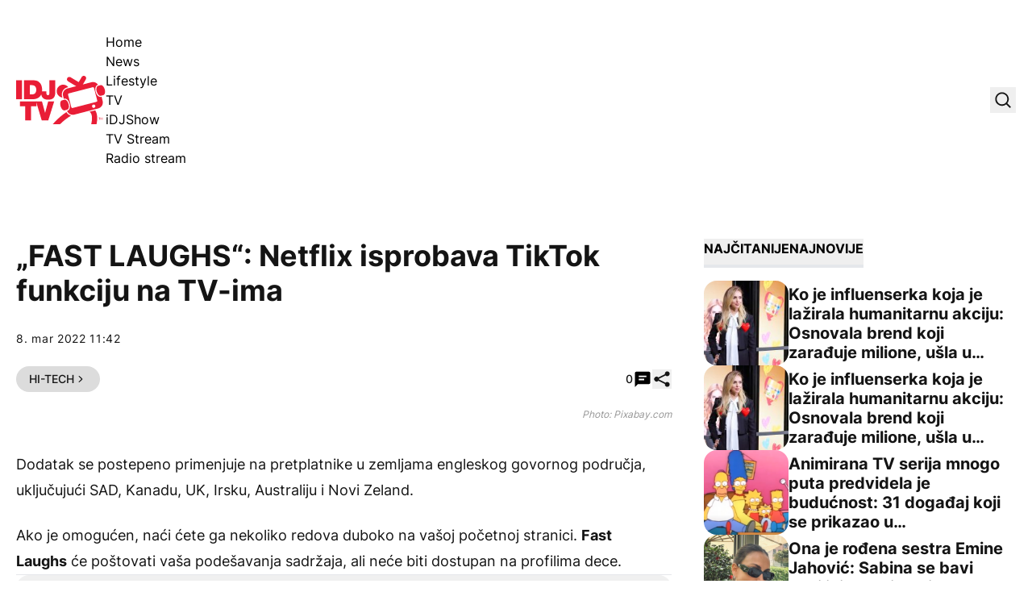

--- FILE ---
content_type: text/html; charset=UTF-8
request_url: https://idjtv.nova.rs/lifestyle/hi-tech/fast-laughs-netflix-isprobava-tiktok-funkciju-na-tv-ima/
body_size: 56352
content:
<!DOCTYPE html><html lang="sr-RS" prefix="og: https://ogp.me/ns#" class="antialiased leading-normal scroll-smooth"><head><script data-no-optimize="1">var litespeed_docref=sessionStorage.getItem("litespeed_docref");litespeed_docref&&(Object.defineProperty(document,"referrer",{get:function(){return litespeed_docref}}),sessionStorage.removeItem("litespeed_docref"));</script> <meta charset="UTF-8"><meta name="viewport" content="width=device-width, initial-scale=1, maximum-scale=2.0"><link rel="preload" href="https://idjtv.nova.rs/app/themes/idj/assets/public/fonts/inter-v12-latin_latin-ext-regular.woff2" as="font"
type="font/woff2" crossorigin><link rel="preload" href="https://idjtv.nova.rs/app/themes/idj/assets/public/fonts/inter-v12-latin_latin-ext-500.woff2" as="font"
type="font/woff2" crossorigin><link rel="preload" href="https://idjtv.nova.rs/app/themes/idj/assets/public/fonts/inter-v12-latin_latin-ext-700.woff2" as="font"
type="font/woff2" crossorigin><link rel="preload" href="https://idjtv.nova.rs/app/themes/idj/assets/public/fonts/inter-v12-latin_latin-ext-800.woff2" as="font"
type="font/woff2" crossorigin><link rel="profile" href="http://gmpg.org/xfn/11"><link rel="pingback" href="https://idjtv.nova.rs/wp/xmlrpc.php"> <script type="litespeed/javascript">window.dataLayer=window.dataLayer||[];function gtag(){dataLayer.push(arguments)}
gtag('consent','default',{ad_storage:"denied",analytics_storage:"denied",functionality_storage:"denied",personalization_storage:"denied",security_storage:"denied",ad_user_data:"denied",ad_personalization:"denied",'wait_for_update':1000})</script> <script type="litespeed/javascript" data-src="https://securepubads.g.doubleclick.net/tag/js/gpt.js"></script> <script type="litespeed/javascript">window.googletag=window.googletag||{cmd:[]};googletag.cmd.push(function(){const mappingBillboard=googletag.sizeMapping().addSize([21,21],[320,100]).addSize([768,21],[[1,1],[728,90]]).addSize([1023,21],[[1,1],[1000,250],[970,250],[970,90],[728,90]]).build();const mappingInfeed1=googletag.sizeMapping().addSize([21,21],[320,100]).addSize([320,21],[[1,1],[320,100],[300,250]]).addSize([340,21],[[1,1],[336,280],[300,250],[320,100]]).addSize([768,21],[[1,1],[728,90]]).addSize([1023,21],[[1,1],[1000,250],[970,250],[970,180],[970,90],[728,90],[1000,500]]).build();const mappingInfeed2=googletag.sizeMapping().addSize([21,21],[320,100]).addSize([320,21],[[1,1],[320,100],[300,250]]).addSize([340,21],[[1,1],[336,280],[300,250],[320,100]]).addSize([768,21],[[1,1],[728,90]]).addSize([1023,21],[[1,1],[1000,250],[970,250],[970,180],[970,90],[728,90],[1000,500]]).build();const mappingInfeed3=googletag.sizeMapping().addSize([21,21],[320,100]).addSize([320,21],[[1,1],[320,100],[300,250]]).addSize([340,21],[[1,1],[336,280],[300,250],[320,100]]).addSize([768,21],[[1,1],[728,90]]).addSize([1023,21],[[1,1],[1000,250],[970,250],[970,180],[970,90],[728,90],[1000,500]]).build();const mappingInText1=googletag.sizeMapping().addSize([21,21],[320,100]).addSize([320,21],[[1,1],[320,100],[300,250],[300,600]]).addSize([340,21],[[1,1],[336,280],[300,250],[320,100]]).addSize([508,21],[[1,1],[300,250],[468,60]]).addSize([1536,21],[[1,1],[300,250],[468,60],[600,200],[600,250]]).build();const mappingInText2=googletag.sizeMapping().addSize([21,21],[320,100]).addSize([320,21],[[1,1],[320,100],[300,250],[300,600]]).addSize([340,21],[[1,1],[336,280],[300,250],[320,100]]).addSize([508,21],[[1,1],[300,250],[468,60]]).addSize([1536,21],[[1,1],[300,250],[468,60],[600,200],[600,250]]).build();const mappingInText3=googletag.sizeMapping().addSize([21,21],[320,100]).addSize([320,21],[[1,1],[320,100],[300,250],[300,600]]).addSize([340,21],[[1,1],[336,280],[300,250],[320,100]]).addSize([508,21],[[1,1],[300,250],[468,60]]).addSize([1536,21],[[1,1],[300,250],[468,60],[600,200],[600,250]]).build();const mappingInText4=googletag.sizeMapping().addSize([21,21],[320,100]).addSize([320,21],[[1,1],[320,100],[300,250],[300,600]]).addSize([340,21],[[1,1],[336,280],[300,250],[320,100]]).addSize([508,21],[[1,1],[300,250],[468,60]]).addSize([1536,21],[[1,1],[300,250],[468,60],[600,200],[600,250]]).build();const mappingInText5=googletag.sizeMapping().addSize([21,21],[320,100]).addSize([320,21],[[1,1],[320,100],[300,250],[300,600]]).addSize([340,21],[[1,1],[336,280],[300,250],[320,100]]).addSize([508,21],[[1,1],[300,250],[468,60]]).addSize([1536,21],[[1,1],[300,250],[468,60],[600,200],[600,250]]).build();const mappingAfterText1=googletag.sizeMapping().addSize([21,21],[320,100]).addSize([320,21],[[1,1],[320,100],[300,250],[300,600]]).addSize([340,21],[[1,1],[336,280],[300,250],[320,100]]).addSize([508,21],[[1,1],[300,250],[468,60]]).addSize([1536,21],[[1,1],[300,250],[468,60],[600,200],[600,250]]).build();const mappingAfterText2=googletag.sizeMapping().addSize([21,21],[320,100]).addSize([320,21],[[1,1],[320,100],[300,250],[300,600]]).addSize([340,21],[[1,1],[336,280],[300,250],[320,100]]).addSize([508,21],[[1,1],[300,250],[468,60]]).addSize([1536,21],[[1,1],[300,250],[468,60],[600,200],[600,250]]).build();const mappingSB1=googletag.sizeMapping().addSize([1023,21],[[1,1],[300,250],[300,600]]).build();const mappingSB2=googletag.sizeMapping().addSize([1023,21],[[1,1],[300,250],[300,600]]).build();const mappingSB3=googletag.sizeMapping().addSize([1023,21],[[1,1],[300,250],[300,600]]).build();const mappingFooter=googletag.sizeMapping().addSize([21,21],[320,100]).addSize([320,21],[320,100]).addSize([768,21],[[728,90],[750,200]]).addSize([1024,21],[[728,90],[750,200],[1000,200],[1000,250]]).build();googletag.defineSlot('/21876124292/IDJ/IDJ-bilbord',[[1,1],[970,90],[970,250],[728,90],[320,100],[1000,250],[1000,90]],'div-gpt-ad-1694418211418-0').defineSizeMapping(mappingBillboard).addService(googletag.pubads());googletag.defineSlot('/21876124292/IDJ/IDJ-sb1',[[1,1],[300,250],[300,600]],'div-gpt-ad-1694418247283-0').defineSizeMapping(mappingSB1).addService(googletag.pubads());googletag.defineSlot('/21876124292/IDJ/IDJ-SB2',[[300,600],[1,1],[300,250]],'div-gpt-ad-1694418284391-0').defineSizeMapping(mappingSB2).addService(googletag.pubads());googletag.defineSlot('/21876124292/IDJ/IDJ-SB3',[[1,1],[300,250],[300,600]],'div-gpt-ad-1694420180567-0').defineSizeMapping(mappingSB3).addService(googletag.pubads());googletag.defineSlot('/21876124292/IDJ/IDJ-InText1',[[1,1],[336,280],[600,200],[320,100],[300,250],[468,60],[600,250]],'div-gpt-ad-1694418312153-0').defineSizeMapping(mappingInText1).addService(googletag.pubads());googletag.defineSlot('/21876124292/IDJ/IDJ-InText2',[[336,280],[600,200],[320,100],[1,1],[300,250],[468,60],[600,250]],'div-gpt-ad-1694418359008-0').defineSizeMapping(mappingInText2).addService(googletag.pubads());googletag.defineSlot('/21876124292/IDJ/IDJ-InText3',[[336,280],[600,200],[320,100],[1,1],[300,250],[468,60],[600,250]],'div-gpt-ad-1694418377994-0').defineSizeMapping(mappingInText3).addService(googletag.pubads());googletag.defineSlot('/21876124292/IDJ/IDJ-InText4',[[336,280],[600,200],[320,100],[1,1],[300,250],[468,60],[600,250]],'div-gpt-ad-1694418397609-0').defineSizeMapping(mappingInText4).addService(googletag.pubads());googletag.defineSlot('/21876124292/IDJ/IDJ-InText5',[[320,100],[336,280],[600,200],[600,250],[300,250],[468,60],[1,1]],'div-gpt-ad-1694418416183-0').defineSizeMapping(mappingInText5).addService(googletag.pubads());googletag.defineSlot('/21876124292/IDJ/IDJ-AfterText1',[[320,100],[1,1],[300,250],[600,250],[600,200]],'div-gpt-ad-1694421664141-0').defineSizeMapping(mappingAfterText1).addService(googletag.pubads());googletag.defineSlot('/21876124292/IDJ/IDJ-AfterText2',[[320,100],[336,280],[600,200],[600,250],[300,250],[468,60],[1,1]],'div-gpt-ad-1694421664142-0').defineSizeMapping(mappingAfterText2).addService(googletag.pubads());googletag.defineSlot('/21876124292/IDJ/IDJ-InFeed1',[[336,280],[320,100],[1,1],[300,250],[728,90],[970,250]],'div-gpt-ad-1694418447840-0').defineSizeMapping(mappingInfeed1).addService(googletag.pubads());googletag.defineSlot('/21876124292/IDJ/IDJ-InFeed2',[[970,250],[336,280],[320,100],[1,1],[300,250],[728,90]],'div-gpt-ad-1694418468615-0').defineSizeMapping(mappingInfeed2).addService(googletag.pubads());googletag.defineSlot('/21876124292/IDJ/IDJ-InFeed3',[[336,280],[970,250],[320,100],[300,250],[728,90],[1,1]],'div-gpt-ad-1694418490336-0').defineSizeMapping(mappingInfeed3).addService(googletag.pubads());googletag.defineSlot('/21876124292/IDJ/IDJ-sticky-footer',[[1000,250],[1,1],[728,90],[750,200],[320,100],[1000,200]],'div-gpt-ad-1694418511707-0').defineSizeMapping(mappingFooter).addService(googletag.pubads());googletag.pubads().enableLazyLoad({fetchMarginPercent:400,renderMarginPercent:200,mobileScaling:2.0});googletag.pubads().setCentering(!0);googletag.pubads().enableSingleRequest();googletag.pubads().collapseEmptyDivs();googletag.enableServices()})</script> <script type="litespeed/javascript" data-src="https://cdn.cookielaw.org/scripttemplates/otSDKStub.js" data-language="sr"
            charset="UTF-8" data-domain-script="7c739fe5-b3ac-4d19-9ec6-5fa1d32f0493"></script> <script type="litespeed/javascript">function OptanonWrapper(){}</script>  <script data-cfasync="false" data-pagespeed-no-defer>var gtm4wp_datalayer_name = "dataLayer";
	var dataLayer = dataLayer || [];</script> <title>&quot;FAST LAUGHS&quot;: Netflix isprobava TikTok funkciju na TV-ima - IDJ TV</title><meta name="description" content="Netflix pokreće test koji donosi funkciju &quot;Fast Laughs&quot; na televizore. Uključite se i dobićete mnoštvo smešnih klipova iz Netflix serija, filmova i specijala za komedije."/><meta name="robots" content="follow, index, max-snippet:-1, max-video-preview:-1, max-image-preview:large"/><link rel="canonical" href="https://idjtv.nova.rs/lifestyle/hi-tech/fast-laughs-netflix-isprobava-tiktok-funkciju-na-tv-ima/" /><meta property="og:locale" content="sr_RS" /><meta property="og:type" content="article" /><meta property="og:title" content="&quot;FAST LAUGHS&quot;: Netflix isprobava TikTok funkciju na TV-ima - IDJ TV" /><meta property="og:description" content="Netflix pokreće test koji donosi funkciju &quot;Fast Laughs&quot; na televizore. Uključite se i dobićete mnoštvo smešnih klipova iz Netflix serija, filmova i specijala za komedije." /><meta property="og:url" content="https://idjtv.nova.rs/lifestyle/hi-tech/fast-laughs-netflix-isprobava-tiktok-funkciju-na-tv-ima/" /><meta property="og:site_name" content="IDJ TV" /><meta property="article:publisher" content="https://www.facebook.com/idjvideos/" /><meta property="article:tag" content="NETFLIX" /><meta property="article:tag" content="TIKTOK" /><meta property="article:section" content="Hi-Tech" /><meta property="fb:app_id" content="286533441541382" /><meta property="og:image" content="https://idjtv.nova.rs/app/uploads/2023/09/klwam2gf-169.png" /><meta property="og:image:secure_url" content="https://idjtv.nova.rs/app/uploads/2023/09/klwam2gf-169.png" /><meta property="og:image:width" content="1280" /><meta property="og:image:height" content="720" /><meta property="og:image:alt" content="&#8222;FAST LAUGHS&#8220;: Netflix isprobava TikTok funkciju na TV-ima" /><meta property="og:image:type" content="image/png" /><meta property="article:published_time" content="2022-03-08T11:42:00+01:00" /><meta name="twitter:card" content="summary_large_image" /><meta name="twitter:title" content="&quot;FAST LAUGHS&quot;: Netflix isprobava TikTok funkciju na TV-ima - IDJ TV" /><meta name="twitter:description" content="Netflix pokreće test koji donosi funkciju &quot;Fast Laughs&quot; na televizore. Uključite se i dobićete mnoštvo smešnih klipova iz Netflix serija, filmova i specijala za komedije." /><meta name="twitter:site" content="@idjvideos" /><meta name="twitter:creator" content="@idjvideos" /><meta name="twitter:image" content="https://idjtv.nova.rs/app/uploads/2023/09/klwam2gf-169.png" /><meta name="twitter:label1" content="Written by" /><meta name="twitter:data1" content="Katarina" /><meta name="twitter:label2" content="Time to read" /><meta name="twitter:data2" content="Less than a minute" /> <script type="application/ld+json" class="rank-math-schema">{"@context":"https://schema.org","@graph":[{"@type":["Organization","Person"],"@id":"https://idjtv.nova.rs/#person","name":"IDJ TV","url":"https://idjtv.nova.rs","sameAs":["https://www.facebook.com/idjvideos/","https://twitter.com/idjvideos"]},{"@type":"WebSite","@id":"https://idjtv.nova.rs/#website","url":"https://idjtv.nova.rs","name":"IDJ TV","publisher":{"@id":"https://idjtv.nova.rs/#person"},"inLanguage":"sr-RS"},{"@type":"ImageObject","@id":"https://idjtv.nova.rs/app/uploads/2023/09/klwam2gf-169.png","url":"https://idjtv.nova.rs/app/uploads/2023/09/klwam2gf-169.png","width":"1280","height":"720","inLanguage":"sr-RS"},{"@type":"BreadcrumbList","@id":"https://idjtv.nova.rs/lifestyle/hi-tech/fast-laughs-netflix-isprobava-tiktok-funkciju-na-tv-ima/#breadcrumb","itemListElement":[{"@type":"ListItem","position":"1","item":{"@id":"https://idjtv.nova.rs","name":"Po\u010detna"}},{"@type":"ListItem","position":"2","item":{"@id":"https://idjtv.nova.rs/lifestyle/","name":"Lifestyle"}},{"@type":"ListItem","position":"3","item":{"@id":"https://idjtv.nova.rs/lifestyle/hi-tech/","name":"Hi-Tech"}},{"@type":"ListItem","position":"4","item":{"@id":"https://idjtv.nova.rs/lifestyle/hi-tech/fast-laughs-netflix-isprobava-tiktok-funkciju-na-tv-ima/","name":"&#8222;FAST LAUGHS&#8220;: Netflix isprobava TikTok funkciju na TV-ima"}}]},{"@type":"WebPage","@id":"https://idjtv.nova.rs/lifestyle/hi-tech/fast-laughs-netflix-isprobava-tiktok-funkciju-na-tv-ima/#webpage","url":"https://idjtv.nova.rs/lifestyle/hi-tech/fast-laughs-netflix-isprobava-tiktok-funkciju-na-tv-ima/","name":"&quot;FAST LAUGHS&quot;: Netflix isprobava TikTok funkciju na TV-ima - IDJ TV","datePublished":"2022-03-08T11:42:00+01:00","dateModified":"2022-03-08T11:42:00+01:00","isPartOf":{"@id":"https://idjtv.nova.rs/#website"},"primaryImageOfPage":{"@id":"https://idjtv.nova.rs/app/uploads/2023/09/klwam2gf-169.png"},"inLanguage":"sr-RS","breadcrumb":{"@id":"https://idjtv.nova.rs/lifestyle/hi-tech/fast-laughs-netflix-isprobava-tiktok-funkciju-na-tv-ima/#breadcrumb"}},{"@type":"Person","@id":"https://idjtv.nova.rs/autor/katarina/","name":"Katarina","url":"https://idjtv.nova.rs/autor/katarina/","image":{"@type":"ImageObject","@id":"https://idjtv.nova.rs/app/litespeed/avatar/bad8e92c878863544e65f8f19fdfa913.jpg?ver=1769006148","url":"https://idjtv.nova.rs/app/litespeed/avatar/bad8e92c878863544e65f8f19fdfa913.jpg?ver=1769006148","caption":"Katarina","inLanguage":"sr-RS"}},{"@type":"NewsArticle","headline":"&quot;FAST LAUGHS&quot;: Netflix isprobava TikTok funkciju na TV-ima - IDJ TV","datePublished":"2022-03-08T11:42:00+01:00","dateModified":"2022-03-08T11:42:00+01:00","articleSection":"Hi-Tech","author":{"@id":"https://idjtv.nova.rs/autor/katarina/","name":"Katarina"},"publisher":{"@id":"https://idjtv.nova.rs/#person"},"description":"Netflix pokre\u0107e test koji donosi funkciju &quot;Fast Laughs&quot; na televizore. Uklju\u010dite se i dobi\u0107ete mno\u0161tvo sme\u0161nih klipova iz Netflix serija, filmova i specijala za komedije.","name":"&quot;FAST LAUGHS&quot;: Netflix isprobava TikTok funkciju na TV-ima - IDJ TV","@id":"https://idjtv.nova.rs/lifestyle/hi-tech/fast-laughs-netflix-isprobava-tiktok-funkciju-na-tv-ima/#richSnippet","isPartOf":{"@id":"https://idjtv.nova.rs/lifestyle/hi-tech/fast-laughs-netflix-isprobava-tiktok-funkciju-na-tv-ima/#webpage"},"image":{"@id":"https://idjtv.nova.rs/app/uploads/2023/09/klwam2gf-169.png"},"inLanguage":"sr-RS","mainEntityOfPage":{"@id":"https://idjtv.nova.rs/lifestyle/hi-tech/fast-laughs-netflix-isprobava-tiktok-funkciju-na-tv-ima/#webpage"}}]}</script> <link rel='dns-prefetch' href='//ug.contentexchange.me' /><link rel="alternate" type="application/rss+xml" title="IDJ TV &raquo; dovod" href="https://idjtv.nova.rs/feed/" /><link rel="alternate" type="application/rss+xml" title="IDJ TV &raquo; dovod komentara" href="https://idjtv.nova.rs/comments/feed/" /><link rel="alternate" type="application/rss+xml" title="IDJ TV &raquo; dovod komentara na &#8222;FAST LAUGHS&#8220;: Netflix isprobava TikTok funkciju na TV-ima" href="https://idjtv.nova.rs/lifestyle/hi-tech/fast-laughs-netflix-isprobava-tiktok-funkciju-na-tv-ima/feed/" /><link rel="alternate" title="oEmbed (JSON)" type="application/json+oembed" href="https://idjtv.nova.rs/wp-json/oembed/1.0/embed?url=https%3A%2F%2Fidjtv.nova.rs%2Flifestyle%2Fhi-tech%2Ffast-laughs-netflix-isprobava-tiktok-funkciju-na-tv-ima%2F" /><link rel="alternate" title="oEmbed (XML)" type="text/xml+oembed" href="https://idjtv.nova.rs/wp-json/oembed/1.0/embed?url=https%3A%2F%2Fidjtv.nova.rs%2Flifestyle%2Fhi-tech%2Ffast-laughs-netflix-isprobava-tiktok-funkciju-na-tv-ima%2F&#038;format=xml" /><link data-optimized="2" rel="stylesheet" href="https://idjtv.nova.rs/app/litespeed/css/3c8b553a8a7f226a6a618286cbc1394e.css?ver=991df" /> <script type="litespeed/javascript" data-src="https://idjtv.nova.rs/wp/wp-includes/js/jquery/jquery.min.js" id="jquery-core-js"></script> <script type="litespeed/javascript" data-src="https://ug.contentexchange.me/static/tracker.js?ver=6.9" id="ug-ce-js" data-wp-strategy="async"></script> <link rel="EditURI" type="application/rsd+xml" title="RSD" href="https://idjtv.nova.rs/wp/xmlrpc.php?rsd" /><meta name="generator" content="WordPress 6.9" /><link rel='shortlink' href='https://idjtv.nova.rs/?p=34562' /><meta name="BridPlugin" content="site:27531|oauth_token:01110011 01100101 01100011 01110010 01100101 01110100|ver:3.7.9|disable_video_autosave:0|channels:Array|width:16|height:9|autoplay:0|aspect:1|user_id:31891|default_channel:18|ovr_def:1|async_embed:0|google_seo:1|raw_embed:1|disable_shortcode:2|hide_upload_video:1|hide_add_video:1|hide_yt_video:1|hide_manage_playlist:0|hide_manage_outstream:1|hide_manage_carousels:1|unit:29686|unit_width:480|unit_height:270|player:40803|video_image:|onready:|default_exchange_rule:0" /> <script src="https://cdn.onesignal.com/sdks/web/v16/OneSignalSDK.page.js" defer></script> <script type="litespeed/javascript">window.OneSignalDeferred=window.OneSignalDeferred||[];OneSignalDeferred.push(async function(OneSignal){await OneSignal.init({appId:"aff92083-d612-49b1-adde-81d516c590ff",serviceWorkerOverrideForTypical:!0,path:"https://idjtv.nova.rs/app/plugins/onesignal-free-web-push-notifications/sdk_files/",serviceWorkerParam:{scope:"/app/plugins/onesignal-free-web-push-notifications/sdk_files/push/onesignal/"},serviceWorkerPath:"OneSignalSDKWorker.js",})});if(navigator.serviceWorker){navigator.serviceWorker.getRegistrations().then((registrations)=>{registrations.forEach((registration)=>{if(registration.active&&registration.active.scriptURL.includes('OneSignalSDKWorker.js.php')){registration.unregister().then((success)=>{if(success){console.log('OneSignalSW: Successfully unregistered:',registration.active.scriptURL)}else{console.log('OneSignalSW: Failed to unregister:',registration.active.scriptURL)}})}})}).catch((error)=>{console.error('Error fetching service worker registrations:',error)})}</script> 
 <script data-cfasync="false" data-pagespeed-no-defer>var dataLayer_content = {"pageTitle":"&quot;FAST LAUGHS&quot;: Netflix isprobava TikTok funkciju na TV-ima - IDJ TV","pagePostType":"post","pagePostType2":"single-post","pageCategory":["hi-tech"],"pageAttributes":["netflix","tiktok"],"pagePostAuthor":"Katarina","postFormat":"standard"};
	dataLayer.push( dataLayer_content );</script> <script data-cfasync="false" data-pagespeed-no-defer>(function(w,d,s,l,i){w[l]=w[l]||[];w[l].push({'gtm.start':
new Date().getTime(),event:'gtm.js'});var f=d.getElementsByTagName(s)[0],
j=d.createElement(s),dl=l!='dataLayer'?'&l='+l:'';j.async=true;j.src=
'//www.googletagmanager.com/gtm.js?id='+i+dl;f.parentNode.insertBefore(j,f);
})(window,document,'script','dataLayer','GTM-TNWQNQMZ');</script> <link rel="apple-touch-icon" sizes="180x180" href="/app/uploads/fbrfg/apple-touch-icon.png"><link rel="icon" type="image/png" sizes="32x32" href="/app/uploads/fbrfg/favicon-32x32.png"><link rel="icon" type="image/png" sizes="16x16" href="/app/uploads/fbrfg/favicon-16x16.png"><link rel="manifest" href="/app/uploads/fbrfg/site.webmanifest"><link rel="mask-icon" href="/app/uploads/fbrfg/safari-pinned-tab.svg" color="#5bbad5"><link rel="shortcut icon" href="/app/uploads/fbrfg/favicon.ico"><meta name="msapplication-TileColor" content="#da532c"><meta name="msapplication-config" content="/app/uploads/fbrfg/browserconfig.xml"><meta name="theme-color" content="#ffffff">         <script type="litespeed/javascript">window._adftrack=Array.isArray(window._adftrack)?window._adftrack:(window._adftrack?[window._adftrack]:[]);window._adftrack.push({HttpHost:'track.adform.net',pm:2577362,pagename:encodeURIComponent('&#8222;FAST LAUGHS&#8220;: Netflix isprobava TikTok funkciju na TV-ima'),divider:encodeURIComponent('|'),order:{itms:[{categoryname:"Hi-Tech",productid:"34562",sv1:"IDJ TV",sv2:"post",step:1}]}});(function(){var s=document.createElement('script');s.type='text/javascript';s.async=!0;s.src='https://s2.adform.net/banners/scripts/st/trackpoint-async.js';var x=document.getElementsByTagName('script')[0];x.parentNode.insertBefore(s,x)})()</script> <link rel="icon" href="https://idjtv.nova.rs/app/uploads/2023/09/cropped-favicon-32x32.png" sizes="32x32" /><link rel="icon" href="https://idjtv.nova.rs/app/uploads/2023/09/cropped-favicon-192x192.png" sizes="192x192" /><link rel="apple-touch-icon" href="https://idjtv.nova.rs/app/uploads/2023/09/cropped-favicon-180x180.png" /><meta name="msapplication-TileImage" content="https://idjtv.nova.rs/app/uploads/2023/09/cropped-favicon-270x270.png" />
 <script type="litespeed/javascript" data-src="https://cdn.cookielaw.org/scripttemplates/otSDKStub.js" data-language="sr" charset="UTF-8" data-domain-script="7c739fe5-b3ac-4d19-9ec6-5fa1d32f0493" ></script> <script type="litespeed/javascript">function OptanonWrapper(){}</script></head><body x-data="{shareModal: false, shareModalTitle: '', shareModalLink: '', searchModal: false, stickyFooter: true}" class="wp-singular post-template-default single single-post postid-34562 single-format-standard wp-embed-responsive wp-theme-idj bg-white font-sans"><noscript><iframe data-lazyloaded="1" src="about:blank" data-litespeed-src="https://www.googletagmanager.com/ns.html?id=GTM-TNWQNQMZ" height="0" width="0" style="display:none;visibility:hidden" aria-hidden="true"></iframe></noscript>
 <script type="litespeed/javascript">window.tentacles={apiToken:'nemsd7cnhwrfndcniw9ruwtsc47bqcrb',pageType:"article"}</script> <script type="litespeed/javascript" data-src="https://tentacles.smartocto.com/ten/tentacle.js"></script> <script type="litespeed/javascript">window._ain={id:"2911",page_type:"article",postid:"34562",maincontent:".prose",title:"&#8222;FAST LAUGHS&#8220;: Netflix isprobava TikTok funkciju na TV-ima",pubdate:"2022-03-08T11:42:00+01:00",authors:"",sections:"Hi-Tech",tags:"NETFLIX, TIKTOK",access_level:"free",reader_type:"anonymous",};(function(d,s){var sf=d.createElement(s);sf.type='text/javascript';sf.async=!0;sf.src=(('https:'==d.location.protocol)?'https://d7d3cf2e81d293050033-3dfc0615b0fd7b49143049256703bfce.ssl.cf1.rackcdn.com':'http://t.contentinsights.com')+'/stf.js';var t=d.getElementsByTagName(s)[0];t.parentNode.insertBefore(sf,t)})(document,'script')</script> <script type="litespeed/javascript">function smartoctoVideo(){let videoClass='brid-playing';let videoEl=document.querySelector('[id^="Brid_"]');if(videoEl===null){videoEl=document.querySelector('[id^="TargetVideo_"]');if(videoEl!==null){videoClass='bplr-playing'}}
if(videoEl===null){return}
let hasBeenTriggered=!1;const videoObserver=new MutationObserver((mutations)=>{mutations.forEach((mutation)=>{if(videoEl.classList.contains(videoClass)&&!hasBeenTriggered){const videoID=videoEl.getAttribute("id").split('_').pop();let videoTitle=videoEl.querySelector("[itemprop='name']");if(videoTitle!==null){videoTitle=videoTitle.getAttribute("content")}else{videoTitle=videoEl.querySelector(".bplr-poster-title > div").innerText}
const videoPubDate=document.querySelector("[name='idj-video-published']").value;const videoLink=document.querySelector("[name='idj-video-url']").value;window.tentacles.onVideoPlay({brandId:2912,videoId:videoID,relationId:videoID,title:videoTitle,pubDate:videoPubDate,uri:videoLink,channel:'web'});hasBeenTriggered=!0}})});videoObserver.observe(videoEl,{attributes:!0,attributeFilter:['class']});if(hasBeenTriggered){videoObserver.disconnect()}}
document.addEventListener("DOMContentLiteSpeedLoaded",()=>{smartoctoVideo()})</script> <header class="py-5 lg:pt-10 lg:pb-11"><div class="container flex items-center justify-between"><div class="flex items-center gap-x-[2.125rem]">
<a href="https://idjtv.nova.rs">
<span class="sr-only">IDJ TV</span>
<svg xmlns="http://www.w3.org/2000/svg" class="w-[88px] lg:w-[111px] h-12 lg:h-[60px]"
viewBox="0 0 111 60" fill="none">
<path d="M57.3785 26.9284L56.9413 25.2548C56.3402 22.9446 56.6863 20.5433 57.8885 18.4877C59.109 16.4321 61.0398 14.9586 63.3531 14.3765L64.7011 14.0309C63.2256 12.1572 60.9487 10.9565 58.3804 10.9565C53.9358 10.9565 50.3474 14.5584 50.3474 18.9971C50.3474 23.0901 53.4076 26.4555 57.3785 26.9648V26.9284ZM62.3695 45.0287C57.0689 48.4305 51.2764 53.2329 45.3928 60.0001H54.4458C59.2729 55.2158 63.936 51.814 68.1438 49.3946C65.6847 48.8125 63.6082 47.2298 62.3877 45.0105L62.3695 45.0287ZM98.1809 42.7366L91.004 44.5921C91.6051 44.9741 92.1334 45.4471 92.5341 46.0292C95.1753 49.7948 93.8456 57.1986 93.0624 60.0001H99.7292C100.567 56.1435 101.624 48.3759 98.1809 42.7366Z"
fill="#E91D36"/>
<path d="M0 5.51758H7.26792V29.057H0V5.51758Z" fill="#E91D36"/>
<path d="M9.69043 5.51758H21.6033C29.4541 5.51758 32.241 11.3206 32.241 17.2509C32.241 24.4728 28.4158 29.057 20.1825 29.057H9.69043V5.51758ZM16.9584 23.0175H19.7999C24.3173 23.0175 24.9913 19.3611 24.9913 17.1418C24.9913 15.6501 24.5359 11.5389 19.2717 11.5389H16.9584V23.0175Z"
fill="#E91D36"/>
<path d="M48.5074 20.5799C48.5074 27.0742 45.5747 29.6209 39.6547 29.6209C33.7347 29.6209 31.0024 26.292 31.0024 21.1438V19.161H37.5417V20.5071C37.5417 22.3263 37.5417 23.9999 39.4908 23.9999C41.4398 23.9999 41.2395 21.726 41.2395 20.6709V5.51758H48.5074V20.5799Z"
fill="#E91D36"/>
<path d="M11.3119 37.6977H4.69971V31.6582H25.1737V37.6977H18.5616V55.2158H11.2937V37.6977H11.3119Z"
fill="#E91D36"/>
<path d="M39.8734 55.2157H31.7494L24.7183 31.6763H32.0408L35.9025 45.9564H35.9753L39.7641 31.6763H47.2324L39.8734 55.2157Z"
fill="#E91D36"/>
<path d="M60.2201 42.846L63.3349 41.991C65.2111 41.4634 65.9761 38.28 65.0289 34.86C64.0817 31.4401 61.7866 29.0934 59.9104 29.621L56.7956 30.4759C54.9194 31.0035 54.1544 34.1869 55.1016 37.6069C56.0488 41.0268 58.3439 43.3735 60.2201 42.846Z"
fill="#E91D36"/>
<path d="M105.959 25.9097L105.412 26.0552C105.121 26.128 104.829 26.1826 104.52 26.1826C102.097 26.1826 99.6925 23.5994 98.6725 19.8884C97.5067 15.6317 98.636 11.8843 101.295 11.1384L101.623 11.0475C99.8564 8.46432 96.6141 7.11817 93.4082 7.95496L82.7705 10.7018L86.4682 4.44406C87.3061 3.04333 86.8325 1.22421 85.4117 0.405607C84.0091 -0.412998 82.1876 0.0417829 81.3679 1.4607L77.5973 7.84582L67.506 1.76995C66.1034 0.951344 64.2819 1.40612 63.4622 2.82504C62.6243 4.22576 63.0979 6.04489 64.5187 6.86349L74.5007 12.8666L63.699 15.6498C59.6188 16.7049 57.1779 20.8707 58.2162 24.9274L59.1452 28.4747L59.5641 28.3655C59.8556 28.2927 60.147 28.2382 60.4567 28.2382C62.8793 28.2382 65.2837 30.8213 66.3038 34.5323C67.4696 38.7891 66.3402 42.5365 63.6808 43.2823L63.0797 43.446C64.4458 47.0297 68.3257 49.1035 72.1145 48.1212L101.842 40.4445C105.922 39.3894 108.363 35.2236 107.325 31.167L105.959 25.9279V25.9097ZM96.687 39.6259C95.5941 39.9169 94.4829 39.2621 94.1915 38.1706C93.9182 37.0791 94.574 35.9694 95.6669 35.6784C96.7598 35.3873 97.871 36.0604 98.1624 37.1337C98.4357 38.2252 97.7799 39.3348 96.687 39.6259ZM99.7289 32.2221L70.0015 39.8988C69.3275 40.0807 68.6354 39.6623 68.4714 38.9892L64.4094 23.3265C64.2455 22.6535 64.6462 21.9622 65.3202 21.7985L95.0476 14.1218C95.7216 13.9399 96.4137 14.3583 96.5777 15.0313L100.64 30.694C100.822 31.3671 100.403 32.0583 99.7289 32.2221Z"
fill="#E91D36"/>
<path d="M99.9478 19.5429C100.895 22.9629 103.172 25.3095 105.066 24.782L108.181 23.927C110.075 23.3995 110.841 20.216 109.893 16.7961C108.946 13.3761 106.669 11.0294 104.775 11.557L101.66 12.412C99.7838 12.9395 99.0188 16.123 99.9478 19.5429Z"
fill="#E91D36"/>
<path d="M102.188 51.8323V52.1415H103.062V54.5064H103.408L103.427 52.1597H104.319V51.8323H102.188Z"
fill="#E91D36"/>
<path d="M106.742 51.8506L106.104 53.7061C106.031 53.888 105.977 54.0335 105.958 54.1245C105.958 54.0517 105.904 53.9062 105.831 53.7425L105.212 51.8506H104.683V54.5247H105.011V52.2508L105.794 54.5247H106.104L106.887 52.2872V54.5247H107.215V51.8506H106.742Z"
fill="#E91D36"/>
</svg>
</a><nav class="menu-primarna-navigacija-container"><ul id="menu-primarna-navigacija" class="menu"><li id="menu-item-37370" class="menu-item menu-item-type-post_type menu-item-object-page menu-item-home menu-item-37370"><a href="https://idjtv.nova.rs/">Home</a></li><li id="menu-item-228" class="menu-item menu-item-type-taxonomy menu-item-object-category menu-item-228"><a href="https://idjtv.nova.rs/news/">News</a></li><li id="menu-item-229" class="menu-item menu-item-type-taxonomy menu-item-object-category current-post-ancestor menu-item-229"><a href="https://idjtv.nova.rs/lifestyle/">Lifestyle</a></li><li id="menu-item-2390" class="menu-item menu-item-type-post_type menu-item-object-page menu-item-2390"><a href="https://idjtv.nova.rs/tv/">TV</a></li><li id="menu-item-989" class="menu-item-type-button menu-item-type-button--orange menu-item menu-item-type-taxonomy menu-item-object-category menu-item-989"><a href="https://idjtv.nova.rs/idj-show/">iDJShow</a></li><li id="menu-item-230" class="menu-item-type-button menu-item-type-button--red menu-item menu-item-type-custom menu-item-object-custom menu-item-230"><a href="https://idjtv.nova.rs/tv-stream/">TV Stream</a></li><li id="menu-item-39421" class="menu-item-type-button menu-item-type-button--blue menu-item menu-item-type-post_type menu-item-object-page menu-item-39421"><a href="https://idjtv.nova.rs/radio-stream/">Radio stream</a></li></ul></nav></div><div class="flex items-center justify-end gap-x-8"><div class="flex items-center text-sm font-extrabold text-idj-black">
<span id="weather-icon"></span>
<span id="temp" class="mr-1"></span>
<span id="place"></span></div>
<button type="button" @click="searchModal = !searchModal" class="w-8 h-8 flex items-center justify-center">
<span class="sr-only">Uključite pretragu</span>
<svg xmlns="http://www.w3.org/2000/svg" viewBox="0 0 20 20" fill="currentColor"
class="w-6 h-6 text-idj-black">
<path fill-rule="evenodd"
d="M9 3.5a5.5 5.5 0 100 11 5.5 5.5 0 000-11zM2 9a7 7 0 1112.452 4.391l3.328 3.329a.75.75 0 11-1.06 1.06l-3.329-3.328A7 7 0 012 9z"
clip-rule="evenodd"/>
</svg>
</button></div></div><nav class="menu-primarna-navigacija-mobile-container" x-data="mobileNav">
<button type="button" class="absolute left-0 top-1/2 w-8 h-6 -mt-3 bg-white flex items-center justify-center"
x-on:click="prev" x-show="!atBeginning" x-cloak>
<svg xmlns="http://www.w3.org/2000/svg" viewBox="0 0 20 20" fill="currentColor" class="w-6 h-6">
<path fill-rule="evenodd"
d="M17 10a.75.75 0 01-.75.75H5.612l4.158 3.96a.75.75 0 11-1.04 1.08l-5.5-5.25a.75.75 0 010-1.08l5.5-5.25a.75.75 0 111.04 1.08L5.612 9.25H16.25A.75.75 0 0117 10z"
clip-rule="evenodd"/>
</svg></button><ul id="menu-primarna-navigacija-1" class="menu"><li class="menu-item menu-item-type-post_type menu-item-object-page menu-item-home menu-item-37370"><a href="https://idjtv.nova.rs/">Home</a></li><li class="menu-item menu-item-type-taxonomy menu-item-object-category menu-item-228"><a href="https://idjtv.nova.rs/news/">News</a></li><li class="menu-item menu-item-type-taxonomy menu-item-object-category current-post-ancestor menu-item-229"><a href="https://idjtv.nova.rs/lifestyle/">Lifestyle</a></li><li class="menu-item menu-item-type-post_type menu-item-object-page menu-item-2390"><a href="https://idjtv.nova.rs/tv/">TV</a></li><li class="menu-item-type-button menu-item-type-button--orange menu-item menu-item-type-taxonomy menu-item-object-category menu-item-989"><a href="https://idjtv.nova.rs/idj-show/">iDJShow</a></li><li class="menu-item-type-button menu-item-type-button--red menu-item menu-item-type-custom menu-item-object-custom menu-item-230"><a href="https://idjtv.nova.rs/tv-stream/">TV Stream</a></li><li class="menu-item-type-button menu-item-type-button--blue menu-item menu-item-type-post_type menu-item-object-page menu-item-39421"><a href="https://idjtv.nova.rs/radio-stream/">Radio stream</a></li></ul>        <button type="button" class="absolute right-0 top-1/2 w-8 h-6 -mt-3 bg-white flex items-center justify-center"
x-on:click="next" x-show="!atEnd" x-cloak>
<svg xmlns="http://www.w3.org/2000/svg" viewBox="0 0 20 20" fill="currentColor" class="w-6 h-6">
<path fill-rule="evenodd"
d="M3 10a.75.75 0 01.75-.75h10.638L10.23 5.29a.75.75 0 111.04-1.08l5.5 5.25a.75.75 0 010 1.08l-5.5 5.25a.75.75 0 11-1.04-1.08l4.158-3.96H3.75A.75.75 0 013 10z"
clip-rule="evenodd"/>
</svg>
</button></nav> <script type="litespeed/javascript">document.addEventListener('alpine:init',()=>{Alpine.data('mobileNav',()=>({skip:3,atBeginning:!0,atEnd:!1,init(){document.getElementById('menu-primarna-navigacija-1').addEventListener("scroll",(event)=>{const slider=document.getElementById('menu-primarna-navigacija-1'),scrolled=slider.scrollLeft,width=slider.getBoundingClientRect().width;if(scrolled===0){this.atBeginning=!0;this.atEnd=!1}
if(scrolled>width){this.atBeginning=!1;this.atEnd=!0}
if(scrolled>0&&scrolled<width){this.atBeginning=!1;this.atEnd=!1}})},next(){this.atBeginning=!1;this.to((current,offset)=>current+(offset*this.skip))
this.atEnd=document.getElementById('menu-primarna-navigacija-1').scrollLeft>document.getElementById('menu-primarna-navigacija-1').getBoundingClientRect().width},prev(){this.atEnd=!1;this.to((current,offset)=>current-(offset*this.skip))
this.atBeginning=document.getElementById('menu-primarna-navigacija-1').scrollLeft===0},to(strategy){const slider=document.getElementById('menu-primarna-navigacija-1');let current=slider.scrollLeft
let offset=slider.firstElementChild.getBoundingClientRect().width
slider.scrollTo({left:strategy(current,offset),behavior:'smooth'})}}))})</script> </header><div x-dialog x-model="searchModal" class="relative z-[9999]" x-cloak><div x-dialog:overlay x-transition.opacity class="fixed inset-0 bg-gray-500 bg-opacity-50"></div><div class="fixed inset-0 z-10 overflow-y-auto p-4 sm:p-6 md:p-20"><div x-dialog:panel x-transition
class="mx-auto max-w-xl transform divide-y divide-gray-100 overflow-hidden rounded-xl bg-white shadow-2xl ring-1 ring-black ring-opacity-5 transition-all"><h2 x-dialog:title class="sr-only">Pretraži</h2><form method="get" action="https://idjtv.nova.rs/" class="relative">
<svg class="pointer-events-none absolute left-4 top-3.5 h-5 w-5 text-gray-400" viewBox="0 0 20 20"
fill="currentColor" aria-hidden="true">
<path fill-rule="evenodd"
d="M9 3.5a5.5 5.5 0 100 11 5.5 5.5 0 000-11zM2 9a7 7 0 1112.452 4.391l3.328 3.329a.75.75 0 11-1.06 1.06l-3.329-3.328A7 7 0 012 9z"
clip-rule="evenodd"/>
</svg>
<input type="search" name="s" value=""
class="h-12 w-full border-0 bg-transparent pl-11 pr-4 text-gray-900 placeholder:text-gray-400 focus:ring-0 sm:text-sm"
placeholder="Pretraži..." role="combobox" aria-expanded="false"
aria-controls="options"></form></div></div></div><div class="hidden lg:flex lg:items-center lg:justify-center"><div id='div-gpt-ad-1694418211418-0'> <script type="litespeed/javascript">googletag.cmd.push(function(){googletag.display('div-gpt-ad-1694418211418-0')})</script> </div></div><div class="idj-wrapper"><div class="container overflow-hidden"><nav aria-label="breadcrumbs" class="rank-math-breadcrumb"><p><a href="https://idjtv.nova.rs">Početna</a><span class="separator"> &raquo; </span><a href="https://idjtv.nova.rs/lifestyle/">Lifestyle</a><span class="separator"> &raquo; </span><a href="https://idjtv.nova.rs/lifestyle/hi-tech/">Hi-Tech</a></p></nav><div class="grid grid-cols-1 lg:grid-cols-3 gap-5 lg:gap-10 pb-20"><div class="lg:col-span-2"><header class="post-header mb-3.5"><h1 class="text-3xl lg:text-5xl text-idj-black font-bold mb-7">&#8222;FAST LAUGHS&#8220;: Netflix isprobava TikTok funkciju na TV-ima</h1><div class="flex items-center gap-x-6 text-idj-black tracking-wider text-xs mb-6"><div><time datetime="2022-03-08T11:42:00+01:00">8. mar 2022 11:42</time></div></div><div class="flex items-center justify-between">
<a href="https://idjtv.nova.rs/lifestyle/hi-tech/" class="flex items-center justify-center gap-x-1 h-8 rounded-2xl px-4 uppercase bg-[#DCDCDC] text-idj-black font-medium text-xs">Hi-Tech<svg xmlns="http://www.w3.org/2000/svg" viewBox="0 0 20 20" fill="currentColor" class="w-4 h-4"><path fill-rule="evenodd" d="M7.21 14.77a.75.75 0 01.02-1.06L11.168 10 7.23 6.29a.75.75 0 111.04-1.08l4.5 4.25a.75.75 0 010 1.08l-4.5 4.25a.75.75 0 01-1.06-.02z" clip-rule="evenodd" /></svg></a><div class="flex items-center justify-end gap-x-3.5">
<a href="#comments" class="flex items-center gap-x-2">
<span class="text-idj-black text-xs font-medium">0</span>
<svg width="24" height="25" viewBox="0 0 24 25" fill="currentColor"
xmlns="http://www.w3.org/2000/svg"
class="w-6 h-6"
aria-hidden="true">
<path d="M20 2.95117H4C2.897 2.95117 2 3.84817 2 4.95117V22.9512L6 18.9512H20C21.103 18.9512 22 18.0542 22 16.9512V4.95117C22 3.84817 21.103 2.95117 20 2.95117ZM14 13.9512H7V11.9512H14V13.9512ZM17 9.95117H7V7.95117H17V9.95117Z"/>
</svg>
</a>
<button type="button" @click="shareModal = !shareModal; shareModalTitle = '&#8222;FAST LAUGHS&#8220;: Netflix isprobava TikTok funkciju na TV-ima'; shareModalLink = 'https://idjtv.nova.rs/lifestyle/hi-tech/fast-laughs-netflix-isprobava-tiktok-funkciju-na-tv-ima/';">
<span class="sr-only">Podeli ovaj članak</span>
<svg xmlns="http://www.w3.org/2000/svg" viewBox="0 0 20 20" fill="currentColor"
class="w-6 h-6 text-idj-black">
<path d="M13 4.5a2.5 2.5 0 11.702 1.737L6.97 9.604a2.518 2.518 0 010 .792l6.733 3.367a2.5 2.5 0 11-.671 1.341l-6.733-3.367a2.5 2.5 0 110-3.475l6.733-3.366A2.52 2.52 0 0113 4.5z"/>
</svg>
</button></div></div></header><figure class="mb-10"><div class="aspect-video relative rounded-2xl overflow-hidden">
<img data-lazyloaded="1" src="[data-uri]" width="1024" height="576" data-src="https://idjtv.nova.rs/app/uploads/2023/09/klwam2gf-169.png" class="absolute inset-0 w-full h-full object-cover object-center wp-post-image" alt="klwam2gf 169" decoding="async" fetchpriority="high" title="&quot;FAST LAUGHS&quot;: Netflix isprobava TikTok funkciju na TV-ima 1"></div><figcaption class="mt-2 text-right text-2xs italic text-[#969696]">Photo: Pixabay.com</figcaption></figure><div class="prose prose-lg max-w-none text-idj-black mb-10 prose-hr:hidden"> <script data-cfasync="false" type="text/javascript"
                            src="//services.brid.tv/player/build/brid.min.js"></script> <p>Dodatak se postepeno primenjuje na pretplatnike u zemljama engleskog govornog područja, uključujući SAD, Kanadu, UK, Irsku, Australiju i Novi Zeland.</p><div class='code-block code-block-1' style='text-align: center; display: block; clear: both;'><div id='div-gpt-ad-1694418312153-0' style='margin-bottom: 1.3333333em;'> <script type="litespeed/javascript">googletag.cmd.push(function(){googletag.display('div-gpt-ad-1694418312153-0')})</script> </div></div><p>Ako je omogućen, naći ćete ga nekoliko redova duboko na va&scaron;oj početnoj stranici.&nbsp;<strong>Fast Laughs</strong>&nbsp;će po&scaron;tovati va&scaron;a pode&scaron;avanja sadržaja, ali neće biti dostupan na profilima dece.</p><hr /><div class="related_container" data-ids="620a44c98b43c5052640d9e7,6218b2da8b43c5052640da48" data-type="related"><div class="related-single mr-0 row col-xl-6 col-lg-6 col-md-12 col-sm-12 col-12"><div class="related-left pl-0 col-xl-6 col-lg-6 col-md-6 col-sm-6 col-6"><a href="https://idjtv.com/news/hi-tech/620a44c98b43c5052640d9e7/konacno-netflix-omogucio-korisnicima-da-ociste-svoj-continue-watching-odeljak" target="_blank" rel="noopener"><img data-lazyloaded="1" src="[data-uri]" decoding="async" class="img-fluid w-100" data-src="https://media.idj.rtech.rs/uploads/kh7ly16n-169t.png?caption=Photo:Pixabay" alt="kh7ly16n 169t" title="&quot;FAST LAUGHS&quot;: Netflix isprobava TikTok funkciju na TV-ima 2"> </a></div><div class="related-right col-xl-6 col-lg-6 col-md-6 col-sm-6 col-6 p-0 d-flex justify-content-between flex-column"><a class="related-story-text" href="https://idjtv.com/news/hi-tech/620a44c98b43c5052640d9e7/konacno-netflix-omogucio-korisnicima-da-ociste-svoj-continue-watching-odeljak" style="color: #000;font-weight: 700;text-decoration:unset;font-size: 0.9rem" target="_blank" rel="noopener">KONAČNO: Netflix omogućio korisnicima da očiste svoj &quot;Continue Watching&quot; odeljak </a></div></div><div class="related-single mr-0 row col-xl-6 col-lg-6 col-md-12 col-sm-12 col-12"><div class="related-left pl-0 col-xl-6 col-lg-6 col-md-6 col-sm-6 col-6"><a href="https://idjtv.com/news/hi-tech/6218b2da8b43c5052640da48/kopira-tiktok-facebook-uvodi-opciju-reels" target="_blank" rel="noopener"><img data-lazyloaded="1" src="[data-uri]" decoding="async" class="img-fluid w-100" data-src="https://media.idj.rtech.rs/uploads/k4js6wxz-169t.png?caption=Photo:%20pixabay.com%0A" alt="k4js6wxz" title="&quot;FAST LAUGHS&quot;: Netflix isprobava TikTok funkciju na TV-ima 3"> </a></div><div class="related-right col-xl-6 col-lg-6 col-md-6 col-sm-6 col-6 p-0 d-flex justify-content-between flex-column"><a class="related-story-text" href="https://idjtv.com/news/hi-tech/6218b2da8b43c5052640da48/kopira-tiktok-facebook-uvodi-opciju-reels" style="color: #000;font-weight: 700;text-decoration:unset;font-size: 0.9rem" target="_blank" rel="noopener">KOPIRA TIKTOK: Facebook uvodi opciju Reels! </a></div></div></div><hr /><p>Pro&scaron;irenje može izgledati čudno za funkciju koja je efikasno napravljena da privuče ljude koji su aktivni na dru&scaron;tvenih mrežama na svojim telefonima, ali je lako uočiti logiku TV izdanja.</p><div class='code-block code-block-15' style='text-align: center; display: block; clear: both;'><div id='div-gpt-ad-1694418359008-0' style='margin-bottom: 1.3333333em;'> <script type="litespeed/javascript">googletag.cmd.push(function(){googletag.display('div-gpt-ad-1694418359008-0')})</script> </div></div><p>&nbsp;<strong>Fast Laughs</strong>&nbsp;je na kraju alat za otkrivanje za gledaoce koji ne mogu da se odluče &scaron;ta žele da gledaju. Ovo bi vam moglo pomoći da se relativno brzo prilagodite sadržaju kada trejleri nisu dovoljni.</p></div><div class="flex justify-end mb-12">
<button type="button"
@click="shareModal = !shareModal; shareModalTitle = '&#8222;FAST LAUGHS&#8220;: Netflix isprobava TikTok funkciju na TV-ima'; shareModalLink = 'https://idjtv.nova.rs/lifestyle/hi-tech/fast-laughs-netflix-isprobava-tiktok-funkciju-na-tv-ima/';"
class="flex items-center justify-center bg-[#F0F0F0] rounded-3xl px-4 h-10 gap-x-4 text-idj-black">
<span class="text-xs font-medium">Podeli</span>
<svg xmlns="http://www.w3.org/2000/svg" viewBox="0 0 20 20" fill="currentColor"
class="w-6 h-6 text-idj-black">
<path d="M13 4.5a2.5 2.5 0 11.702 1.737L6.97 9.604a2.518 2.518 0 010 .792l6.733 3.367a2.5 2.5 0 11-.671 1.341l-6.733-3.367a2.5 2.5 0 110-3.475l6.733-3.366A2.52 2.52 0 0113 4.5z"/>
</svg>
</button></div><div id="idj-single-tags" class="mb-14"><h4 class="inline-block text-idj-black text-4xl font-bold pb-2 mb-10 border-b-8" style="border-color: rgb(233,176,62);">Tagovi</h4><div class="flex items-center flex-wrap gap-4">
<a class="inline-flex items-center justify-center h-6.5 px-4 uppercase text-idj-black text-2xs font-medium rounded-3xl bg-[#DCDCDC]"
href="https://idjtv.nova.rs/tag/netflix/">NETFLIX</a>
<a class="inline-flex items-center justify-center h-6.5 px-4 uppercase text-idj-black text-2xs font-medium rounded-3xl bg-[#DCDCDC]"
href="https://idjtv.nova.rs/tag/tiktok/">TIKTOK</a></div></div><div style="border-color: rgb(233,176,62);"><div id="comments"><h4 class="inline-block text-idj-black text-4xl font-bold pb-2 mb-5 border-b-8" style="border-color: rgb(233,176,62);">Komentari&nbsp;(0)</h4><p class="text-base text-idj-black mb-12">Trenutno nema komentara. Budite prvi i ostavite komentar.</p><div id="respond" class="comment-respond"><h3 id="reply-title" class="comment-reply-title">Ostavite odgovor <small><a rel="nofollow" id="cancel-comment-reply-link" href="/lifestyle/hi-tech/fast-laughs-netflix-isprobava-tiktok-funkciju-na-tv-ima/#respond" style="display:none;">Odustani od odgovora</a></small></h3><form action="https://idjtv.nova.rs/wp/wp-comments-post.php" method="post" id="commentform" class="comment-form"><p class="comment-notes"><span id="email-notes">Vaša adresa e-pošte neće biti objavljena.</span> <span class="required-field-message">Neophodna polja su označena <span class="required">*</span></span></p><p class="comment-form-comment"><label for="comment">Komentar <span class="required">*</span></label><textarea id="comment" name="comment" placeholder="Vaš komentar..." cols="45" rows="8" maxlength="65525" required></textarea></p><p class="comment-form-author"><label for="author">Ime <span class="required">*</span></label> <input id="author" name="author" placeholder="Ime i prezime" type="text" value="" size="30" maxlength="245" autocomplete="name" required /></p><p class="comment-form-email"><label for="email">E-pošta <span class="required">*</span></label> <input id="email" name="email" placeholder="Vaša email pošta" type="email" value="" size="30" maxlength="100" aria-describedby="email-notes" autocomplete="email" required /></p><p class="comment-form-cookies-consent"><input id="wp-comment-cookies-consent" name="wp-comment-cookies-consent" type="checkbox" value="yes" /> <label for="wp-comment-cookies-consent">Sačuvaj moje ime, e-poštu i veb mesto u ovom pregledaču veba za sledeći put kada komentarišem.</label></p> <script type="litespeed/javascript">document.addEventListener("DOMContentLiteSpeedLoaded",function(){setTimeout(function(){var e=document.getElementById("cf-turnstile-c-3711628563");e&&!e.innerHTML.trim()&&(turnstile.remove("#cf-turnstile-c-3711628563"),turnstile.render("#cf-turnstile-c-3711628563",{sitekey:"0x4AAAAAAALE5m_r3d5ZNA3j"}))},0)})</script> <p class="form-submit"><span id="cf-turnstile-c-3711628563" class="cf-turnstile cf-turnstile-comments" data-action="wordpress-comment" data-callback="turnstileCommentCallback" data-sitekey="0x4AAAAAAALE5m_r3d5ZNA3j" data-theme="light" data-language="auto" data-appearance="always" data-size="" data-retry="auto" data-retry-interval="1000"></span><br class="cf-turnstile-br cf-turnstile-br-comments"><span class="cf-turnstile-comment" style="pointer-events: none; opacity: 0.5;"><input name="submit" type="submit" id="submit" class="submit" value="Predaj komentar" /></span><script type="litespeed/javascript">document.addEventListener("DOMContentLiteSpeedLoaded",function(){document.body.addEventListener("click",function(event){if(event.target.matches(".comment-reply-link, #cancel-comment-reply-link")){turnstile.reset(".comment-form .cf-turnstile")}})})</script> <input type='hidden' name='comment_post_ID' value='34562' id='comment_post_ID' />
<input type='hidden' name='comment_parent' id='comment_parent' value='0' /></p></form></div></div></div><h4 class="inline-block text-idj-black text-4xl font-bold pb-2 mb-10 border-b-8" style="border-color: rgb(233,176,62);">Najnovije iz&nbsp;Hi-Tech</h4><div class="grid grid-cols-1 lg:grid-cols-3 gap-8"><article id="post-54730" class="hidden h-full lg:flex flex-col post-54730 post type-post status-publish format-standard has-post-thumbnail hentry category-influence category-news tag-blogerka tag-influenserka tag-kjara-feranji tag-prevara" data-id="54730"><div class="relative aspect-video overflow-hidden rounded-2xl">
<a href="https://idjtv.nova.rs/news/influence/ko-je-influenserka-koja-je-lazirala-humanitarnu-akciju-osnovala-brend-koji-zaradjuje-milione-usla-u-udzbenike-na-prestiznom-univerzitetu-pa-obmanula-javnost/" class="absolute inset-0 z-10">
<span class="sr-only">Ko je influenserka koja je lažirala humanitarnu akciju: Osnovala brend koji zarađuje milione, ušla u udžbenike, pa skandaloznim potezom obmanula javnost!</span>
</a>
<img data-lazyloaded="1" src="[data-uri]" width="620" height="349" data-src="https://idjtv.nova.rs/app/uploads/2024/02/profimedia-0835701426-620x349.jpg" class="absolute inset-0 object-cover object-center w-full h-full wp-post-image" alt="profimedia 0835701426" decoding="async" data-srcset="https://idjtv.nova.rs/app/uploads/2024/02/profimedia-0835701426-620x349.jpg 620w, https://idjtv.nova.rs/app/uploads/2024/02/profimedia-0835701426-840x472.jpg 840w" data-sizes="(max-width: 620px) 100vw, 620px" title="Ko je influenserka koja je lažirala humanitarnu akciju: Osnovala brend koji zarađuje milione, ušla u udžbenike, pa skandaloznim potezom obmanula javnost! 4"></div><div class="pt-6 pb-5 bg-white rounded-b-lg flex flex-col flex-grow"><h3 class="relative z-20 text-base lg:text-2xl text-idj-black font-bold mb-3 lg:mb-5 line-clamp-5">
<a href="https://idjtv.nova.rs/news/influence/ko-je-influenserka-koja-je-lazirala-humanitarnu-akciju-osnovala-brend-koji-zaradjuje-milione-usla-u-udzbenike-na-prestiznom-univerzitetu-pa-obmanula-javnost/">Ko je influenserka koja je lažirala humanitarnu akciju: Osnovala brend koji zarađuje milione, ušla u udžbenike, pa skandaloznim potezom obmanula javnost!</a></h3><div class="flex items-center justify-between mt-auto">
<time datetime="2026-01-15T19:00:44+01:00" class="text-2xs text-idj-grey">Pre&nbsp;6 dana</time>                        <button type="button"
@click="shareModal = !shareModal; shareModalTitle = 'Ko je influenserka koja je lažirala humanitarnu akciju: Osnovala brend koji zarađuje milione, ušla u udžbenike, pa skandaloznim potezom obmanula javnost!'; shareModalLink = 'https://idjtv.nova.rs/news/influence/ko-je-influenserka-koja-je-lazirala-humanitarnu-akciju-osnovala-brend-koji-zaradjuje-milione-usla-u-udzbenike-na-prestiznom-univerzitetu-pa-obmanula-javnost/';">
<span class="sr-only">Podeli ovaj članak</span>
<svg xmlns="http://www.w3.org/2000/svg" viewBox="0 0 20 20" fill="currentColor"
class="w-4 h-4 text-idj-grey">
<path d="M13 4.5a2.5 2.5 0 11.702 1.737L6.97 9.604a2.518 2.518 0 010 .792l6.733 3.367a2.5 2.5 0 11-.671 1.341l-6.733-3.367a2.5 2.5 0 110-3.475l6.733-3.366A2.52 2.52 0 0113 4.5z"/>
</svg>
</button></div></div></article><article id="post-54730" class="relative flex lg:hidden items-center gap-x-4 lg:gap-x-7 post-54730 post type-post status-publish format-standard has-post-thumbnail hentry category-influence category-news tag-blogerka tag-influenserka tag-kjara-feranji tag-prevara">
<a href="https://idjtv.nova.rs/news/influence/ko-je-influenserka-koja-je-lazirala-humanitarnu-akciju-osnovala-brend-koji-zaradjuje-milione-usla-u-udzbenike-na-prestiznom-univerzitetu-pa-obmanula-javnost/" class="absolute inset-0 z-10">
<span class="sr-only">Ko je influenserka koja je lažirala humanitarnu akciju: Osnovala brend koji zarađuje milione, ušla u udžbenike, pa skandaloznim potezom obmanula javnost!</span>
</a><div class="w-[7.5rem] h-[7.5rem] relative shrink-0">
<img data-lazyloaded="1" src="[data-uri]" width="150" height="150" data-src="https://idjtv.nova.rs/app/uploads/2024/02/profimedia-0835701426-150x150.jpg" class="rounded-2xl absolute inset-0 w-full h-full object-cover object-center wp-post-image" alt="profimedia 0835701426" decoding="async" data-srcset="https://idjtv.nova.rs/app/uploads/2024/02/profimedia-0835701426-150x150.jpg 150w, https://idjtv.nova.rs/app/uploads/2024/02/profimedia-0835701426-620x620.jpg 620w" data-sizes="(max-width: 150px) 100vw, 150px" title="Ko je influenserka koja je lažirala humanitarnu akciju: Osnovala brend koji zarađuje milione, ušla u udžbenike, pa skandaloznim potezom obmanula javnost! 5"></div><h3 class="text-base lg:text-lg text-idj-black font-bold line-clamp-5">Ko je influenserka koja je lažirala humanitarnu akciju: Osnovala brend koji zarađuje milione, ušla u udžbenike, pa skandaloznim potezom obmanula javnost!</h3></article><article id="post-86007" class="hidden h-full lg:flex flex-col post-86007 post type-post status-publish format-standard has-post-thumbnail hentry category-popcorn category-news tag-animirana-serija tag-buducnost tag-simpsonovi" data-id="86007"><div class="relative aspect-video overflow-hidden rounded-2xl">
<a href="https://idjtv.nova.rs/news/popcorn/simpsonovi-predvidjanje-buducnosti/" class="absolute inset-0 z-10">
<span class="sr-only">Animirana TV serija mnogo puta predvidela je budućnost: 31 događaj koji se prikazao u &#8222;Simpsonovima&#8220;, a potom i OSTVARIO</span>
</a>
<img data-lazyloaded="1" src="[data-uri]" width="620" height="349" data-src="https://idjtv.nova.rs/app/uploads/2025/02/Screenshot-2025-02-20-152606-620x349.png" class="absolute inset-0 object-cover object-center w-full h-full wp-post-image" alt="Screenshot 2025 02 20 152606" decoding="async" data-srcset="https://idjtv.nova.rs/app/uploads/2025/02/Screenshot-2025-02-20-152606-620x349.png 620w, https://idjtv.nova.rs/app/uploads/2025/02/Screenshot-2025-02-20-152606-840x472.png 840w" data-sizes="(max-width: 620px) 100vw, 620px" title="Animirana TV serija mnogo puta predvidela je budućnost: 31 događaj koji se prikazao u &quot;Simpsonovima&quot;, a potom i OSTVARIO 6"></div><div class="pt-6 pb-5 bg-white rounded-b-lg flex flex-col flex-grow"><h3 class="relative z-20 text-base lg:text-2xl text-idj-black font-bold mb-3 lg:mb-5 line-clamp-5">
<a href="https://idjtv.nova.rs/news/popcorn/simpsonovi-predvidjanje-buducnosti/">Animirana TV serija mnogo puta predvidela je budućnost: 31 događaj koji se prikazao u &#8222;Simpsonovima&#8220;, a potom i OSTVARIO</a></h3><div class="flex items-center justify-between mt-auto">
<time datetime="2026-01-15T17:00:57+01:00" class="text-2xs text-idj-grey">Pre&nbsp;6 dana</time>                        <button type="button"
@click="shareModal = !shareModal; shareModalTitle = 'Animirana TV serija mnogo puta predvidela je budućnost: 31 događaj koji se prikazao u &#8222;Simpsonovima&#8220;, a potom i OSTVARIO'; shareModalLink = 'https://idjtv.nova.rs/news/popcorn/simpsonovi-predvidjanje-buducnosti/';">
<span class="sr-only">Podeli ovaj članak</span>
<svg xmlns="http://www.w3.org/2000/svg" viewBox="0 0 20 20" fill="currentColor"
class="w-4 h-4 text-idj-grey">
<path d="M13 4.5a2.5 2.5 0 11.702 1.737L6.97 9.604a2.518 2.518 0 010 .792l6.733 3.367a2.5 2.5 0 11-.671 1.341l-6.733-3.367a2.5 2.5 0 110-3.475l6.733-3.366A2.52 2.52 0 0113 4.5z"/>
</svg>
</button></div></div></article><article id="post-86007" class="relative flex lg:hidden items-center gap-x-4 lg:gap-x-7 post-86007 post type-post status-publish format-standard has-post-thumbnail hentry category-popcorn category-news tag-animirana-serija tag-buducnost tag-simpsonovi">
<a href="https://idjtv.nova.rs/news/popcorn/simpsonovi-predvidjanje-buducnosti/" class="absolute inset-0 z-10">
<span class="sr-only">Animirana TV serija mnogo puta predvidela je budućnost: 31 događaj koji se prikazao u &#8222;Simpsonovima&#8220;, a potom i OSTVARIO</span>
</a><div class="w-[7.5rem] h-[7.5rem] relative shrink-0">
<img data-lazyloaded="1" src="[data-uri]" width="150" height="150" data-src="https://idjtv.nova.rs/app/uploads/2025/02/Screenshot-2025-02-20-152606-150x150.png" class="rounded-2xl absolute inset-0 w-full h-full object-cover object-center wp-post-image" alt="Screenshot 2025 02 20 152606" decoding="async" title="Animirana TV serija mnogo puta predvidela je budućnost: 31 događaj koji se prikazao u &quot;Simpsonovima&quot;, a potom i OSTVARIO 7"></div><h3 class="text-base lg:text-lg text-idj-black font-bold line-clamp-5">Animirana TV serija mnogo puta predvidela je budućnost: 31 događaj koji se prikazao u &#8222;Simpsonovima&#8220;, a potom i OSTVARIO</h3></article><article id="post-86316" class="hidden h-full lg:flex flex-col post-86316 post type-post status-publish format-standard has-post-thumbnail hentry category-showbiz category-news tag-emina-jahovic tag-porodica tag-sestra" data-id="86316"><div class="relative aspect-video overflow-hidden rounded-2xl">
<a href="https://idjtv.nova.rs/news/showbiz/ona-je-rodjena-sestra-emine-jahovic-sabina-se-bavi-ozbiljnim-zanimanjem-a-evo-kako-izgleda-fanovi-tvrde-da-su-kao-bliznakinje-foto/" class="absolute inset-0 z-10">
<span class="sr-only">Ona je rođena sestra Emine Jahović: Sabina se bavi ozbiljnim zanimanjem, a evo kako izgleda &#8211; fanovi tvrde da su kao bliznakinje! (FOTO)</span>
</a>
<img data-lazyloaded="1" src="[data-uri]" width="620" height="349" data-src="https://idjtv.nova.rs/app/uploads/2023/10/yaemina-620x349.png" class="absolute inset-0 object-cover object-center w-full h-full wp-post-image" alt="yaemina" decoding="async" title="Ona je rođena sestra Emine Jahović: Sabina se bavi ozbiljnim zanimanjem, a evo kako izgleda - fanovi tvrde da su kao bliznakinje! (FOTO) 8"></div><div class="pt-6 pb-5 bg-white rounded-b-lg flex flex-col flex-grow"><h3 class="relative z-20 text-base lg:text-2xl text-idj-black font-bold mb-3 lg:mb-5 line-clamp-5">
<a href="https://idjtv.nova.rs/news/showbiz/ona-je-rodjena-sestra-emine-jahovic-sabina-se-bavi-ozbiljnim-zanimanjem-a-evo-kako-izgleda-fanovi-tvrde-da-su-kao-bliznakinje-foto/">Ona je rođena sestra Emine Jahović: Sabina se bavi ozbiljnim zanimanjem, a evo kako izgleda &#8211; fanovi tvrde da su kao bliznakinje! (FOTO)</a></h3><div class="flex items-center justify-between mt-auto">
<time datetime="2026-01-15T11:00:10+01:00" class="text-2xs text-idj-grey">Pre&nbsp;7 dana</time>                        <button type="button"
@click="shareModal = !shareModal; shareModalTitle = 'Ona je rođena sestra Emine Jahović: Sabina se bavi ozbiljnim zanimanjem, a evo kako izgleda &#8211; fanovi tvrde da su kao bliznakinje! (FOTO)'; shareModalLink = 'https://idjtv.nova.rs/news/showbiz/ona-je-rodjena-sestra-emine-jahovic-sabina-se-bavi-ozbiljnim-zanimanjem-a-evo-kako-izgleda-fanovi-tvrde-da-su-kao-bliznakinje-foto/';">
<span class="sr-only">Podeli ovaj članak</span>
<svg xmlns="http://www.w3.org/2000/svg" viewBox="0 0 20 20" fill="currentColor"
class="w-4 h-4 text-idj-grey">
<path d="M13 4.5a2.5 2.5 0 11.702 1.737L6.97 9.604a2.518 2.518 0 010 .792l6.733 3.367a2.5 2.5 0 11-.671 1.341l-6.733-3.367a2.5 2.5 0 110-3.475l6.733-3.366A2.52 2.52 0 0113 4.5z"/>
</svg>
</button></div></div></article><article id="post-86316" class="relative flex lg:hidden items-center gap-x-4 lg:gap-x-7 post-86316 post type-post status-publish format-standard has-post-thumbnail hentry category-showbiz category-news tag-emina-jahovic tag-porodica tag-sestra">
<a href="https://idjtv.nova.rs/news/showbiz/ona-je-rodjena-sestra-emine-jahovic-sabina-se-bavi-ozbiljnim-zanimanjem-a-evo-kako-izgleda-fanovi-tvrde-da-su-kao-bliznakinje-foto/" class="absolute inset-0 z-10">
<span class="sr-only">Ona je rođena sestra Emine Jahović: Sabina se bavi ozbiljnim zanimanjem, a evo kako izgleda &#8211; fanovi tvrde da su kao bliznakinje! (FOTO)</span>
</a><div class="w-[7.5rem] h-[7.5rem] relative shrink-0">
<img data-lazyloaded="1" src="[data-uri]" width="150" height="150" data-src="https://idjtv.nova.rs/app/uploads/2023/10/yaemina-150x150.png" class="rounded-2xl absolute inset-0 w-full h-full object-cover object-center wp-post-image" alt="yaemina" decoding="async" title="Ona je rođena sestra Emine Jahović: Sabina se bavi ozbiljnim zanimanjem, a evo kako izgleda - fanovi tvrde da su kao bliznakinje! (FOTO) 9"></div><h3 class="text-base lg:text-lg text-idj-black font-bold line-clamp-5">Ona je rođena sestra Emine Jahović: Sabina se bavi ozbiljnim zanimanjem, a evo kako izgleda &#8211; fanovi tvrde da su kao bliznakinje! (FOTO)</h3></article><article id="post-103731" class="hidden h-full lg:flex flex-col post-103731 post type-post status-publish format-standard has-post-thumbnail hentry category-astro category-lifestyle tag-dnevni-horoskop tag-horoskop autori-redakcija-idjtv" data-id="103731"><div class="relative aspect-video overflow-hidden rounded-2xl">
<a href="https://idjtv.nova.rs/lifestyle/dnevni-horoskop-za-15-januar-ovnovi-zatvaraju-poglavlje-ribe-biraju-mir/" class="absolute inset-0 z-10">
<span class="sr-only">Dnevni horoskop za 15. januar: Ovnovi zatvaraju poglavlje, Ribe biraju mir</span>
</a>
<img data-lazyloaded="1" src="[data-uri]" width="620" height="349" data-src="https://idjtv.nova.rs/app/uploads/2023/10/profimedia-0295623329-620x349.jpg" class="absolute inset-0 object-cover object-center w-full h-full wp-post-image" alt="par, ljubav, horoskop, astro dejt" decoding="async" data-srcset="https://idjtv.nova.rs/app/uploads/2023/10/profimedia-0295623329-620x349.jpg 620w, https://idjtv.nova.rs/app/uploads/2023/10/profimedia-0295623329-840x472.jpg 840w" data-sizes="(max-width: 620px) 100vw, 620px" title="Dnevni horoskop za 15. januar: Ovnovi zatvaraju poglavlje, Ribe biraju mir 10"></div><div class="pt-6 pb-5 bg-white rounded-b-lg flex flex-col flex-grow"><h3 class="relative z-20 text-base lg:text-2xl text-idj-black font-bold mb-3 lg:mb-5 line-clamp-5">
<a href="https://idjtv.nova.rs/lifestyle/dnevni-horoskop-za-15-januar-ovnovi-zatvaraju-poglavlje-ribe-biraju-mir/">Dnevni horoskop za 15. januar: Ovnovi zatvaraju poglavlje, Ribe biraju mir</a></h3><div class="flex items-center justify-between mt-auto">
<time datetime="2026-01-15T09:00:05+01:00" class="text-2xs text-idj-grey">Pre&nbsp;7 dana</time>                        <button type="button"
@click="shareModal = !shareModal; shareModalTitle = 'Dnevni horoskop za 15. januar: Ovnovi zatvaraju poglavlje, Ribe biraju mir'; shareModalLink = 'https://idjtv.nova.rs/lifestyle/dnevni-horoskop-za-15-januar-ovnovi-zatvaraju-poglavlje-ribe-biraju-mir/';">
<span class="sr-only">Podeli ovaj članak</span>
<svg xmlns="http://www.w3.org/2000/svg" viewBox="0 0 20 20" fill="currentColor"
class="w-4 h-4 text-idj-grey">
<path d="M13 4.5a2.5 2.5 0 11.702 1.737L6.97 9.604a2.518 2.518 0 010 .792l6.733 3.367a2.5 2.5 0 11-.671 1.341l-6.733-3.367a2.5 2.5 0 110-3.475l6.733-3.366A2.52 2.52 0 0113 4.5z"/>
</svg>
</button></div></div></article><article id="post-103731" class="relative flex lg:hidden items-center gap-x-4 lg:gap-x-7 post-103731 post type-post status-publish format-standard has-post-thumbnail hentry category-astro category-lifestyle tag-dnevni-horoskop tag-horoskop autori-redakcija-idjtv">
<a href="https://idjtv.nova.rs/lifestyle/dnevni-horoskop-za-15-januar-ovnovi-zatvaraju-poglavlje-ribe-biraju-mir/" class="absolute inset-0 z-10">
<span class="sr-only">Dnevni horoskop za 15. januar: Ovnovi zatvaraju poglavlje, Ribe biraju mir</span>
</a><div class="w-[7.5rem] h-[7.5rem] relative shrink-0">
<img data-lazyloaded="1" src="[data-uri]" width="150" height="150" data-src="https://idjtv.nova.rs/app/uploads/2023/10/profimedia-0295623329-150x150.jpg" class="rounded-2xl absolute inset-0 w-full h-full object-cover object-center wp-post-image" alt="par, ljubav, horoskop, astro dejt" decoding="async" data-srcset="https://idjtv.nova.rs/app/uploads/2023/10/profimedia-0295623329-150x150.jpg 150w, https://idjtv.nova.rs/app/uploads/2023/10/profimedia-0295623329-620x620.jpg 620w" data-sizes="(max-width: 150px) 100vw, 150px" title="Dnevni horoskop za 15. januar: Ovnovi zatvaraju poglavlje, Ribe biraju mir 11"></div><h3 class="text-base lg:text-lg text-idj-black font-bold line-clamp-5">Dnevni horoskop za 15. januar: Ovnovi zatvaraju poglavlje, Ribe biraju mir</h3></article><article id="post-55033" class="hidden h-full lg:flex flex-col post-55033 post type-post status-publish format-standard has-post-thumbnail hentry category-showbiz category-news tag-djina-dzinovic tag-luna-djogani tag-marija-serifovic tag-nikola-rokvic tag-nikolija tag-nina-djogani tag-sofija-sasic" data-id="55033"><div class="relative aspect-video overflow-hidden rounded-2xl">
<a href="https://idjtv.nova.rs/news/showbiz/naslednici-nasih-velikih-zvezda/" class="absolute inset-0 z-10">
<span class="sr-only">Pod refelktorima od malih nogu: Naslednici naših velikih zvezda stekli su popularnost još u detinjstvu, a onda su izgradili uspešne karijere</span>
</a>
<img data-lazyloaded="1" src="[data-uri]" width="620" height="349" data-src="https://idjtv.nova.rs/app/uploads/2024/02/Pod-refelktorima-od-malih-nogu-620x349.jpg" class="absolute inset-0 object-cover object-center w-full h-full wp-post-image" alt="Pod refelktorima od malih nogu" decoding="async" data-srcset="https://idjtv.nova.rs/app/uploads/2024/02/Pod-refelktorima-od-malih-nogu-620x349.jpg 620w, https://idjtv.nova.rs/app/uploads/2024/02/Pod-refelktorima-od-malih-nogu-300x169.jpg 300w, https://idjtv.nova.rs/app/uploads/2024/02/Pod-refelktorima-od-malih-nogu-1024x576.jpg 1024w, https://idjtv.nova.rs/app/uploads/2024/02/Pod-refelktorima-od-malih-nogu-768x432.jpg 768w, https://idjtv.nova.rs/app/uploads/2024/02/Pod-refelktorima-od-malih-nogu-1536x864.jpg 1536w, https://idjtv.nova.rs/app/uploads/2024/02/Pod-refelktorima-od-malih-nogu-2048x1152.jpg 2048w, https://idjtv.nova.rs/app/uploads/2024/02/Pod-refelktorima-od-malih-nogu-840x472.jpg 840w" data-sizes="(max-width: 620px) 100vw, 620px" title="Pod refelktorima od malih nogu: Naslednici naših velikih zvezda stekli su popularnost još u detinjstvu, a onda su izgradili uspešne karijere 12"></div><div class="pt-6 pb-5 bg-white rounded-b-lg flex flex-col flex-grow"><h3 class="relative z-20 text-base lg:text-2xl text-idj-black font-bold mb-3 lg:mb-5 line-clamp-5">
<a href="https://idjtv.nova.rs/news/showbiz/naslednici-nasih-velikih-zvezda/">Pod refelktorima od malih nogu: Naslednici naših velikih zvezda stekli su popularnost još u detinjstvu, a onda su izgradili uspešne karijere</a></h3><div class="flex items-center justify-between mt-auto">
<time datetime="2026-01-14T19:00:13+01:00" class="text-2xs text-idj-grey">Pre&nbsp;1 sedmica</time>                        <button type="button"
@click="shareModal = !shareModal; shareModalTitle = 'Pod refelktorima od malih nogu: Naslednici naših velikih zvezda stekli su popularnost još u detinjstvu, a onda su izgradili uspešne karijere'; shareModalLink = 'https://idjtv.nova.rs/news/showbiz/naslednici-nasih-velikih-zvezda/';">
<span class="sr-only">Podeli ovaj članak</span>
<svg xmlns="http://www.w3.org/2000/svg" viewBox="0 0 20 20" fill="currentColor"
class="w-4 h-4 text-idj-grey">
<path d="M13 4.5a2.5 2.5 0 11.702 1.737L6.97 9.604a2.518 2.518 0 010 .792l6.733 3.367a2.5 2.5 0 11-.671 1.341l-6.733-3.367a2.5 2.5 0 110-3.475l6.733-3.366A2.52 2.52 0 0113 4.5z"/>
</svg>
</button></div></div></article><article id="post-55033" class="relative flex lg:hidden items-center gap-x-4 lg:gap-x-7 post-55033 post type-post status-publish format-standard has-post-thumbnail hentry category-showbiz category-news tag-djina-dzinovic tag-luna-djogani tag-marija-serifovic tag-nikola-rokvic tag-nikolija tag-nina-djogani tag-sofija-sasic">
<a href="https://idjtv.nova.rs/news/showbiz/naslednici-nasih-velikih-zvezda/" class="absolute inset-0 z-10">
<span class="sr-only">Pod refelktorima od malih nogu: Naslednici naših velikih zvezda stekli su popularnost još u detinjstvu, a onda su izgradili uspešne karijere</span>
</a><div class="w-[7.5rem] h-[7.5rem] relative shrink-0">
<img data-lazyloaded="1" src="[data-uri]" width="150" height="150" data-src="https://idjtv.nova.rs/app/uploads/2024/02/Pod-refelktorima-od-malih-nogu-150x150.jpg" class="rounded-2xl absolute inset-0 w-full h-full object-cover object-center wp-post-image" alt="Pod refelktorima od malih nogu" decoding="async" data-srcset="https://idjtv.nova.rs/app/uploads/2024/02/Pod-refelktorima-od-malih-nogu-150x150.jpg 150w, https://idjtv.nova.rs/app/uploads/2024/02/Pod-refelktorima-od-malih-nogu-620x620.jpg 620w" data-sizes="(max-width: 150px) 100vw, 150px" title="Pod refelktorima od malih nogu: Naslednici naših velikih zvezda stekli su popularnost još u detinjstvu, a onda su izgradili uspešne karijere 13"></div><h3 class="text-base lg:text-lg text-idj-black font-bold line-clamp-5">Pod refelktorima od malih nogu: Naslednici naših velikih zvezda stekli su popularnost još u detinjstvu, a onda su izgradili uspešne karijere</h3></article><article id="post-54669" class="hidden h-full lg:flex flex-col post-54669 post type-post status-publish format-standard has-post-thumbnail hentry category-influence category-news tag-dzeni-martin tag-lena-stefanovic tag-tamara-kalinic tag-tina-grabez tag-veselen" data-id="54669"><div class="relative aspect-video overflow-hidden rounded-2xl">
<a href="https://idjtv.nova.rs/news/influence/stara-zanimanja-influenseri/" class="absolute inset-0 z-10">
<span class="sr-only">Promoterka, apotekarka, pica majstor: Ovim zanimanjima su se bavili naši influenseri pre nego što su stekli milione fanova</span>
</a>
<img data-lazyloaded="1" src="[data-uri]" width="620" height="349" data-src="https://idjtv.nova.rs/app/uploads/2024/02/shutterstock_2128959116-copy-ac-620x349.jpg" class="absolute inset-0 object-cover object-center w-full h-full wp-post-image" alt="influenser" decoding="async" data-srcset="https://idjtv.nova.rs/app/uploads/2024/02/shutterstock_2128959116-copy-ac-620x349.jpg 620w, https://idjtv.nova.rs/app/uploads/2024/02/shutterstock_2128959116-copy-ac-300x169.jpg 300w, https://idjtv.nova.rs/app/uploads/2024/02/shutterstock_2128959116-copy-ac-1024x576.jpg 1024w, https://idjtv.nova.rs/app/uploads/2024/02/shutterstock_2128959116-copy-ac-768x432.jpg 768w, https://idjtv.nova.rs/app/uploads/2024/02/shutterstock_2128959116-copy-ac-1536x864.jpg 1536w, https://idjtv.nova.rs/app/uploads/2024/02/shutterstock_2128959116-copy-ac-840x472.jpg 840w, https://idjtv.nova.rs/app/uploads/2024/02/shutterstock_2128959116-copy-ac.jpg 2034w" data-sizes="(max-width: 620px) 100vw, 620px" title="Promoterka, apotekarka, pica majstor: Ovim zanimanjima su se bavili naši influenseri pre nego što su stekli milione fanova 14"></div><div class="pt-6 pb-5 bg-white rounded-b-lg flex flex-col flex-grow"><h3 class="relative z-20 text-base lg:text-2xl text-idj-black font-bold mb-3 lg:mb-5 line-clamp-5">
<a href="https://idjtv.nova.rs/news/influence/stara-zanimanja-influenseri/">Promoterka, apotekarka, pica majstor: Ovim zanimanjima su se bavili naši influenseri pre nego što su stekli milione fanova</a></h3><div class="flex items-center justify-between mt-auto">
<time datetime="2026-01-14T17:00:35+01:00" class="text-2xs text-idj-grey">Pre&nbsp;1 sedmica</time>                        <button type="button"
@click="shareModal = !shareModal; shareModalTitle = 'Promoterka, apotekarka, pica majstor: Ovim zanimanjima su se bavili naši influenseri pre nego što su stekli milione fanova'; shareModalLink = 'https://idjtv.nova.rs/news/influence/stara-zanimanja-influenseri/';">
<span class="sr-only">Podeli ovaj članak</span>
<svg xmlns="http://www.w3.org/2000/svg" viewBox="0 0 20 20" fill="currentColor"
class="w-4 h-4 text-idj-grey">
<path d="M13 4.5a2.5 2.5 0 11.702 1.737L6.97 9.604a2.518 2.518 0 010 .792l6.733 3.367a2.5 2.5 0 11-.671 1.341l-6.733-3.367a2.5 2.5 0 110-3.475l6.733-3.366A2.52 2.52 0 0113 4.5z"/>
</svg>
</button></div></div></article><article id="post-54669" class="relative flex lg:hidden items-center gap-x-4 lg:gap-x-7 post-54669 post type-post status-publish format-standard has-post-thumbnail hentry category-influence category-news tag-dzeni-martin tag-lena-stefanovic tag-tamara-kalinic tag-tina-grabez tag-veselen">
<a href="https://idjtv.nova.rs/news/influence/stara-zanimanja-influenseri/" class="absolute inset-0 z-10">
<span class="sr-only">Promoterka, apotekarka, pica majstor: Ovim zanimanjima su se bavili naši influenseri pre nego što su stekli milione fanova</span>
</a><div class="w-[7.5rem] h-[7.5rem] relative shrink-0">
<img data-lazyloaded="1" src="[data-uri]" width="150" height="150" data-src="https://idjtv.nova.rs/app/uploads/2024/02/shutterstock_2128959116-copy-ac-150x150.jpg" class="rounded-2xl absolute inset-0 w-full h-full object-cover object-center wp-post-image" alt="influenser" decoding="async" data-srcset="https://idjtv.nova.rs/app/uploads/2024/02/shutterstock_2128959116-copy-ac-150x150.jpg 150w, https://idjtv.nova.rs/app/uploads/2024/02/shutterstock_2128959116-copy-ac-620x620.jpg 620w" data-sizes="(max-width: 150px) 100vw, 150px" title="Promoterka, apotekarka, pica majstor: Ovim zanimanjima su se bavili naši influenseri pre nego što su stekli milione fanova 15"></div><h3 class="text-base lg:text-lg text-idj-black font-bold line-clamp-5">Promoterka, apotekarka, pica majstor: Ovim zanimanjima su se bavili naši influenseri pre nego što su stekli milione fanova</h3></article></div><div data-contentexchange-widget="9Q9N8zQdYX5jtozhF" data-contentexchange-source="ug"></div></div><div class="post-sidebar hidden lg:block"><div class="mb-20"><div x-data x-tabs><div x-tabs:list class="flex items-center gap-x-8 lg:gap-x-10 mb-6 lg:mb-4">
<button type="button" x-tabs:tab
:class="$tab.isSelected ? 'border-idj-red text-black' : 'border-transparent text-idj-grey'"
class="text-[1.3125rem]/1 pb-1.5 lg:pb-2 border-b-4 font-bold uppercase transition-all">
Najčitanije            </button>
<button type="button" x-tabs:tab
:class="$tab.isSelected ? 'border-idj-red text-black' : 'border-transparent text-idj-grey'"
class="text-[1.3125rem]/1 pb-1.5 lg:pb-2 border-b-4 font-bold uppercase transition-all">
Najnovije            </button></div><div x-tabs:panels><div x-tabs:panel class="flex flex-col gap-y-4 lg:gap-y-7"><article id="post-54730" class="relative flex items-center gap-x-4 lg:gap-x-7 post-54730 post type-post status-publish format-standard has-post-thumbnail hentry category-influence category-news tag-blogerka tag-influenserka tag-kjara-feranji tag-prevara">
<a href="https://idjtv.nova.rs/news/influence/ko-je-influenserka-koja-je-lazirala-humanitarnu-akciju-osnovala-brend-koji-zaradjuje-milione-usla-u-udzbenike-na-prestiznom-univerzitetu-pa-obmanula-javnost/" class="absolute inset-0 z-10">
<span class="sr-only">Ko je influenserka koja je lažirala humanitarnu akciju: Osnovala brend koji zarađuje milione, ušla u udžbenike, pa skandaloznim potezom obmanula javnost!</span>
</a><div class="w-[6.5625rem] h-[6.5625rem] relative shrink-0">
<img data-lazyloaded="1" src="[data-uri]" width="150" height="150" data-src="https://idjtv.nova.rs/app/uploads/2024/02/profimedia-0835701426-150x150.jpg" class="rounded-2xl absolute inset-0 w-full h-full object-cover object-center wp-post-image" alt="profimedia 0835701426" decoding="async" data-srcset="https://idjtv.nova.rs/app/uploads/2024/02/profimedia-0835701426-150x150.jpg 150w, https://idjtv.nova.rs/app/uploads/2024/02/profimedia-0835701426-620x620.jpg 620w" data-sizes="(max-width: 150px) 100vw, 150px" title="Ko je influenserka koja je lažirala humanitarnu akciju: Osnovala brend koji zarađuje milione, ušla u udžbenike, pa skandaloznim potezom obmanula javnost! 16"></div><h3 class="text-base lg:text-lg text-idj-black font-bold line-clamp-4">Ko je influenserka koja je lažirala humanitarnu akciju: Osnovala brend koji zarađuje milione, ušla u udžbenike, pa skandaloznim potezom obmanula javnost!</h3></article></div><div x-tabs:panel class="flex flex-col gap-y-4 lg:gap-y-7"><article id="post-54730" class="relative flex items-center gap-x-4 lg:gap-x-7 post-54730 post type-post status-publish format-standard has-post-thumbnail hentry category-influence category-news tag-blogerka tag-influenserka tag-kjara-feranji tag-prevara">
<a href="https://idjtv.nova.rs/news/influence/ko-je-influenserka-koja-je-lazirala-humanitarnu-akciju-osnovala-brend-koji-zaradjuje-milione-usla-u-udzbenike-na-prestiznom-univerzitetu-pa-obmanula-javnost/" class="absolute inset-0 z-10">
<span class="sr-only">Ko je influenserka koja je lažirala humanitarnu akciju: Osnovala brend koji zarađuje milione, ušla u udžbenike, pa skandaloznim potezom obmanula javnost!</span>
</a><div class="w-[6.5625rem] h-[6.5625rem] relative shrink-0">
<img data-lazyloaded="1" src="[data-uri]" width="150" height="150" data-src="https://idjtv.nova.rs/app/uploads/2024/02/profimedia-0835701426-150x150.jpg" class="rounded-2xl absolute inset-0 w-full h-full object-cover object-center wp-post-image" alt="profimedia 0835701426" decoding="async" data-srcset="https://idjtv.nova.rs/app/uploads/2024/02/profimedia-0835701426-150x150.jpg 150w, https://idjtv.nova.rs/app/uploads/2024/02/profimedia-0835701426-620x620.jpg 620w" data-sizes="(max-width: 150px) 100vw, 150px" title="Ko je influenserka koja je lažirala humanitarnu akciju: Osnovala brend koji zarađuje milione, ušla u udžbenike, pa skandaloznim potezom obmanula javnost! 17"></div><h3 class="text-base lg:text-lg text-idj-black font-bold line-clamp-4">Ko je influenserka koja je lažirala humanitarnu akciju: Osnovala brend koji zarađuje milione, ušla u udžbenike, pa skandaloznim potezom obmanula javnost!</h3></article><article id="post-86007" class="relative flex items-center gap-x-4 lg:gap-x-7 post-86007 post type-post status-publish format-standard has-post-thumbnail hentry category-popcorn category-news tag-animirana-serija tag-buducnost tag-simpsonovi">
<a href="https://idjtv.nova.rs/news/popcorn/simpsonovi-predvidjanje-buducnosti/" class="absolute inset-0 z-10">
<span class="sr-only">Animirana TV serija mnogo puta predvidela je budućnost: 31 događaj koji se prikazao u &#8222;Simpsonovima&#8220;, a potom i OSTVARIO</span>
</a><div class="w-[6.5625rem] h-[6.5625rem] relative shrink-0">
<img data-lazyloaded="1" src="[data-uri]" width="150" height="150" data-src="https://idjtv.nova.rs/app/uploads/2025/02/Screenshot-2025-02-20-152606-150x150.png" class="rounded-2xl absolute inset-0 w-full h-full object-cover object-center wp-post-image" alt="Screenshot 2025 02 20 152606" decoding="async" title="Animirana TV serija mnogo puta predvidela je budućnost: 31 događaj koji se prikazao u &quot;Simpsonovima&quot;, a potom i OSTVARIO 18"></div><h3 class="text-base lg:text-lg text-idj-black font-bold line-clamp-4">Animirana TV serija mnogo puta predvidela je budućnost: 31 događaj koji se prikazao u &#8222;Simpsonovima&#8220;, a potom i OSTVARIO</h3></article><article id="post-86316" class="relative flex items-center gap-x-4 lg:gap-x-7 post-86316 post type-post status-publish format-standard has-post-thumbnail hentry category-showbiz category-news tag-emina-jahovic tag-porodica tag-sestra">
<a href="https://idjtv.nova.rs/news/showbiz/ona-je-rodjena-sestra-emine-jahovic-sabina-se-bavi-ozbiljnim-zanimanjem-a-evo-kako-izgleda-fanovi-tvrde-da-su-kao-bliznakinje-foto/" class="absolute inset-0 z-10">
<span class="sr-only">Ona je rođena sestra Emine Jahović: Sabina se bavi ozbiljnim zanimanjem, a evo kako izgleda &#8211; fanovi tvrde da su kao bliznakinje! (FOTO)</span>
</a><div class="w-[6.5625rem] h-[6.5625rem] relative shrink-0">
<img data-lazyloaded="1" src="[data-uri]" width="150" height="150" data-src="https://idjtv.nova.rs/app/uploads/2023/10/yaemina-150x150.png" class="rounded-2xl absolute inset-0 w-full h-full object-cover object-center wp-post-image" alt="yaemina" decoding="async" title="Ona je rođena sestra Emine Jahović: Sabina se bavi ozbiljnim zanimanjem, a evo kako izgleda - fanovi tvrde da su kao bliznakinje! (FOTO) 19"></div><h3 class="text-base lg:text-lg text-idj-black font-bold line-clamp-4">Ona je rođena sestra Emine Jahović: Sabina se bavi ozbiljnim zanimanjem, a evo kako izgleda &#8211; fanovi tvrde da su kao bliznakinje! (FOTO)</h3></article><div class="text-center">
<a class="text-[1.3125rem]/1 font-bold uppercase transition-all" href="https://idjtv.nova.rs/najnovije-vesti/">Sve najnovije vesti</a></div></div></div></div></div><div id="custom_html-2" class="widget_text widget widget_custom_html"><div class="textwidget custom-html-widget"><div id='div-gpt-ad-1694418247283-0'> <script type="litespeed/javascript">googletag.cmd.push(function(){googletag.display('div-gpt-ad-1694418247283-0')})</script> </div></div></div><div id="custom_html-3" class="widget_text widget widget_custom_html"><div class="textwidget custom-html-widget"><div id='div-gpt-ad-1694418284391-0'> <script type="litespeed/javascript">googletag.cmd.push(function(){googletag.display('div-gpt-ad-1694418284391-0')})</script> </div></div></div><div id="custom_html-4" class="widget_text widget widget_custom_html"><div class="textwidget custom-html-widget"><div id='div-gpt-ad-1694420180567-0'> <script type="litespeed/javascript">googletag.cmd.push(function(){googletag.display('div-gpt-ad-1694420180567-0')})</script> </div></div></div></div></div></div></div><footer class="bg-idj-black pt-9 pb-14 lg:py-[4.75rem]"><div class="container"><div class="grid grid-cols-2 lg:hidden"><div>
<svg width="111" height="60" viewBox="0 0 111 60" fill="none" xmlns="http://www.w3.org/2000/svg"
class="mb-9 w-[88px] lg:w-[111px] h-12 lg:h-[60px]">
<path d="M57.3785 26.9283L56.9413 25.2547C56.3402 22.9444 56.6863 20.5432 57.8885 18.4876C59.1089 16.432 61.0397 14.9585 63.3531 14.3764L64.701 14.0307C63.2256 12.157 60.9487 10.9564 58.3803 10.9564C53.9358 10.9564 50.3473 14.5583 50.3473 18.9969C50.3473 23.09 53.4075 26.4553 57.3785 26.9647V26.9283ZM62.3695 45.0286C57.0688 48.4303 51.2763 53.2328 45.3928 59.9999H54.4458C59.2728 55.2157 63.936 51.8139 68.1437 49.3945C65.6846 48.8123 63.6081 47.2297 62.3877 45.0104L62.3695 45.0286ZM98.1808 42.7365L91.004 44.592C91.6051 44.974 92.1333 45.447 92.5341 46.0291C95.1753 49.7947 93.8456 57.1985 93.0623 59.9999H99.7291C100.567 56.1434 101.624 48.3758 98.1808 42.7365Z"
fill="white"/>
<path d="M0 5.51758H7.26792V29.057H0V5.51758Z" fill="white"/>
<path d="M9.69055 5.51758H21.6034C29.4542 5.51758 32.2411 11.3206 32.2411 17.2509C32.2411 24.4728 28.4159 29.057 20.1826 29.057H9.69055V5.51758ZM16.9585 23.0175H19.8001C24.3175 23.0175 24.9914 19.3611 24.9914 17.1418C24.9914 15.6501 24.5361 11.5389 19.2718 11.5389H16.9585V23.0175Z"
fill="white"/>
<path d="M48.5074 20.5799C48.5074 27.0742 45.5748 29.6209 39.6548 29.6209C33.7348 29.6209 31.0025 26.2919 31.0025 21.1438V19.161H37.5418V20.5071C37.5418 22.3263 37.5418 23.9999 39.4908 23.9999C41.4399 23.9999 41.2395 21.726 41.2395 20.6709V5.51758H48.5074V20.5799Z"
fill="white"/>
<path d="M11.3119 37.6978H4.69971V31.6583H25.1737V37.6978H18.5616V55.216H11.2937V37.6978H11.3119Z"
fill="white"/>
<path d="M39.8735 55.2159H31.7494L24.7183 31.6765H32.0409L35.9025 45.9566H35.9754L39.7642 31.6765H47.2325L39.8735 55.2159Z"
fill="white"/>
<path d="M60.2201 42.8459L63.3349 41.9909C65.2111 41.4634 65.9761 38.2799 65.0289 34.86C64.0817 31.44 61.7866 29.0933 59.9104 29.6209L56.7956 30.4759C54.9194 31.0034 54.1544 34.1869 55.1016 37.6068C56.0488 41.0268 58.3439 43.3734 60.2201 42.8459Z"
fill="white"/>
<path d="M105.959 25.9097L105.412 26.0552C105.121 26.128 104.829 26.1826 104.52 26.1826C102.097 26.1826 99.6925 23.5994 98.6724 19.8884C97.5067 15.6317 98.636 11.8843 101.295 11.1384L101.623 11.0475C99.8565 8.46432 96.6141 7.11817 93.4082 7.95496L82.7705 10.7018L86.4682 4.44406C87.3061 3.04333 86.8325 1.22421 85.4117 0.405607C84.0091 -0.412998 82.1876 0.0417829 81.3679 1.4607L77.5973 7.84582L67.506 1.76995C66.1034 0.951344 64.2819 1.40612 63.4622 2.82504C62.6243 4.22576 63.0979 6.04489 64.5187 6.86349L74.5007 12.8666L63.699 15.6498C59.6188 16.7049 57.1779 20.8707 58.2162 24.9274L59.1452 28.4747L59.5641 28.3655C59.8556 28.2927 60.147 28.2382 60.4567 28.2382C62.8793 28.2382 65.2837 30.8213 66.3038 34.5323C67.4696 38.7891 66.3402 42.5365 63.6808 43.2823L63.0797 43.446C64.4458 47.0297 68.3257 49.1035 72.1145 48.1212L101.842 40.4445C105.922 39.3894 108.363 35.2236 107.325 31.167L105.959 25.9279V25.9097ZM96.687 39.6259C95.5941 39.9169 94.4829 39.2621 94.1915 38.1706C93.9182 37.0791 94.574 35.9694 95.6669 35.6784C96.7598 35.3873 97.871 36.0604 98.1624 37.1337C98.4357 38.2252 97.7799 39.3348 96.687 39.6259ZM99.7289 32.2221L70.0015 39.8988C69.3275 40.0807 68.6354 39.6623 68.4714 38.9892L64.4094 23.3265C64.2455 22.6535 64.6462 21.9622 65.3202 21.7985L95.0476 14.1218C95.7216 13.9399 96.4138 14.3583 96.5777 15.0313L100.64 30.694C100.822 31.3671 100.403 32.0583 99.7289 32.2221Z"
fill="white"/>
<path d="M99.9476 19.5429C100.895 22.9628 103.172 25.3095 105.066 24.7819L108.181 23.927C110.075 23.3994 110.84 20.2159 109.893 16.796C108.946 13.376 106.669 11.0294 104.775 11.5569L101.66 12.4119C99.7837 12.9395 99.0187 16.1229 99.9476 19.5429Z"
fill="white"/>
<path d="M102.188 51.8323V52.1415H103.062V54.5064H103.409L103.427 52.1597H104.319V51.8323H102.188Z"
fill="white"/>
<path d="M106.742 51.8506L106.104 53.7061C106.031 53.888 105.977 54.0335 105.958 54.1245C105.958 54.0517 105.904 53.9062 105.831 53.7425L105.212 51.8506H104.683V54.5247H105.011V52.2508L105.795 54.5247H106.104L106.887 52.2872V54.5247H107.215V51.8506H106.742Z"
fill="white"/>
</svg><div id="nav_menu-2" class="widget widget_nav_menu"><nav class="menu-footer-1-container" aria-label="Izbornik"><ul id="menu-footer-1" class="menu"><li id="menu-item-991" class="menu-item menu-item-type-post_type menu-item-object-page menu-item-home menu-item-991"><a href="https://idjtv.nova.rs/">Home</a></li><li id="menu-item-992" class="menu-item menu-item-type-taxonomy menu-item-object-category menu-item-992"><a href="https://idjtv.nova.rs/news/">News</a></li><li id="menu-item-993" class="menu-item menu-item-type-taxonomy menu-item-object-category current-post-ancestor menu-item-993"><a href="https://idjtv.nova.rs/lifestyle/">Lifestyle</a></li><li id="menu-item-2391" class="menu-item menu-item-type-post_type menu-item-object-page menu-item-2391"><a href="https://idjtv.nova.rs/tv/">TV</a></li><li id="menu-item-995" class="menu-item menu-item-type-taxonomy menu-item-object-category menu-item-995"><a href="https://idjtv.nova.rs/idj-show/">IDJShow</a></li><li id="menu-item-996" class="menu-item menu-item-type-custom menu-item-object-custom menu-item-996"><a href="#">TV Stream</a></li><li id="menu-item-997" class="menu-item menu-item-type-custom menu-item-object-custom menu-item-997"><a href="#">RADIO Stream</a></li></ul></nav></div></div><div><div class="flex items-center gap-x-5 mt-4.5 mb-10">
<a href="https://www.youtube.com/channel/UCcF7lkZqxzI2asePTbksVdA" rel="nofollow">
<span class="sr-only">YouTube</span>
<svg xmlns="http://www.w3.org/2000/svg" viewBox="0 0 576 512" class="w-6 h-6 text-white"
fill="currentColor">
<path d="M549.655 124.083c-6.281-23.65-24.787-42.276-48.284-48.597C458.781 64 288 64 288 64S117.22 64 74.629 75.486c-23.497 6.322-42.003 24.947-48.284 48.597-11.412 42.867-11.412 132.305-11.412 132.305s0 89.438 11.412 132.305c6.281 23.65 24.787 41.5 48.284 47.821C117.22 448 288 448 288 448s170.78 0 213.371-11.486c23.497-6.321 42.003-24.171 48.284-47.821 11.412-42.867 11.412-132.305 11.412-132.305s0-89.438-11.412-132.305zm-317.51 213.508V175.185l142.739 81.205-142.739 81.201z"/>
</svg>
</a>
<a href="https://www.facebook.com/idjvideos/" rel="nofollow">
<span class="sr-only">Facebook</span>
<svg xmlns="http://www.w3.org/2000/svg" viewBox="0 0 512 512" class="w-6 h-6 text-white"
fill="currentColor">
<path d="M504 256C504 119 393 8 256 8S8 119 8 256c0 123.78 90.69 226.38 209.25 245V327.69h-63V256h63v-54.64c0-62.15 37-96.48 93.67-96.48 27.14 0 55.52 4.84 55.52 4.84v61h-31.28c-30.8 0-40.41 19.12-40.41 38.73V256h68.78l-11 71.69h-57.78V501C413.31 482.38 504 379.78 504 256z"/>
</svg>
</a>
<a href="https://www.instagram.com/idjvideos/?hl=en" rel="nofollow">
<span class="sr-only">Instagram</span>
<svg xmlns="http://www.w3.org/2000/svg" viewBox="0 0 448 512" class="w-6 h-6 text-white"
fill="currentColor">
<path d="M224.1 141c-63.6 0-114.9 51.3-114.9 114.9s51.3 114.9 114.9 114.9S339 319.5 339 255.9 287.7 141 224.1 141zm0 189.6c-41.1 0-74.7-33.5-74.7-74.7s33.5-74.7 74.7-74.7 74.7 33.5 74.7 74.7-33.6 74.7-74.7 74.7zm146.4-194.3c0 14.9-12 26.8-26.8 26.8-14.9 0-26.8-12-26.8-26.8s12-26.8 26.8-26.8 26.8 12 26.8 26.8zm76.1 27.2c-1.7-35.9-9.9-67.7-36.2-93.9-26.2-26.2-58-34.4-93.9-36.2-37-2.1-147.9-2.1-184.9 0-35.8 1.7-67.6 9.9-93.9 36.1s-34.4 58-36.2 93.9c-2.1 37-2.1 147.9 0 184.9 1.7 35.9 9.9 67.7 36.2 93.9s58 34.4 93.9 36.2c37 2.1 147.9 2.1 184.9 0 35.9-1.7 67.7-9.9 93.9-36.2 26.2-26.2 34.4-58 36.2-93.9 2.1-37 2.1-147.8 0-184.8zM398.8 388c-7.8 19.6-22.9 34.7-42.6 42.6-29.5 11.7-99.5 9-132.1 9s-102.7 2.6-132.1-9c-19.6-7.8-34.7-22.9-42.6-42.6-11.7-29.5-9-99.5-9-132.1s-2.6-102.7 9-132.1c7.8-19.6 22.9-34.7 42.6-42.6 29.5-11.7 99.5-9 132.1-9s102.7-2.6 132.1 9c19.6 7.8 34.7 22.9 42.6 42.6 11.7 29.5 9 99.5 9 132.1s2.7 102.7-9 132.1z"/>
</svg>
</a>
<a href="https://twitter.com/idjvideos" rel="nofollow">
<span class="sr-only">X</span>
<svg xmlns="http://www.w3.org/2000/svg" class="w-6 h-6 text-white" viewBox="0 0 512 512"
fill="currentColor">
<path d="M389.2 48h70.6L305.6 224.2 487 464H345L233.7 318.6 106.5 464H35.8L200.7 275.5 26.8 48H172.4L272.9 180.9 389.2 48zM364.4 421.8h39.1L151.1 88h-42L364.4 421.8z"/>
</svg>
</a></div><div id="nav_menu-3" class="widget widget_nav_menu"><nav class="menu-footer-2-container" aria-label="Izbornik"><ul id="menu-footer-2" class="menu"><li id="menu-item-1013" class="menu-item menu-item-type-post_type menu-item-object-page menu-item-1013"><a href="https://idjtv.nova.rs/o-nama/">O nama</a></li><li id="menu-item-1014" class="menu-item menu-item-type-post_type menu-item-object-page menu-item-1014"><a href="https://idjtv.nova.rs/impresum/">Impresum</a></li><li id="menu-item-1015" class="menu-item menu-item-type-post_type menu-item-object-page menu-item-1015"><a href="https://idjtv.nova.rs/marketing/">Marketing</a></li><li id="menu-item-1016" class="menu-item menu-item-type-post_type menu-item-object-page menu-item-1016"><a href="https://idjtv.nova.rs/posao/">Posao</a></li><li id="menu-item-1017" class="menu-item menu-item-type-post_type menu-item-object-page menu-item-1017"><a href="https://idjtv.nova.rs/kontakt/">Kontakt</a></li><li id="menu-item-1018" class="menu-item menu-item-type-post_type menu-item-object-page menu-item-1018"><a href="https://idjtv.nova.rs/pravila-koriscenja/">Pravila korišćenja</a></li><li id="menu-item-1019" class="menu-item menu-item-type-post_type menu-item-object-page menu-item-1019"><a href="https://idjtv.nova.rs/politika-privatnosti/">Politika privatnosti</a></li><li id="menu-item-39418" class="menu-item menu-item-type-post_type menu-item-object-page menu-item-39418"><a href="https://idjtv.nova.rs/kolacici/">Politika kolačića</a></li></ul></nav></div></div></div><div class="hidden lg:grid grid-cols-4"><div>
<svg width="111" height="60" viewBox="0 0 111 60" fill="none" xmlns="http://www.w3.org/2000/svg"
class="mb-7">
<path d="M57.3785 26.9283L56.9413 25.2547C56.3402 22.9444 56.6863 20.5432 57.8885 18.4876C59.1089 16.432 61.0397 14.9585 63.3531 14.3764L64.701 14.0307C63.2256 12.157 60.9487 10.9564 58.3803 10.9564C53.9358 10.9564 50.3473 14.5583 50.3473 18.9969C50.3473 23.09 53.4075 26.4553 57.3785 26.9647V26.9283ZM62.3695 45.0286C57.0688 48.4303 51.2763 53.2328 45.3928 59.9999H54.4458C59.2728 55.2157 63.936 51.8139 68.1437 49.3945C65.6846 48.8123 63.6081 47.2297 62.3877 45.0104L62.3695 45.0286ZM98.1808 42.7365L91.004 44.592C91.6051 44.974 92.1333 45.447 92.5341 46.0291C95.1753 49.7947 93.8456 57.1985 93.0623 59.9999H99.7291C100.567 56.1434 101.624 48.3758 98.1808 42.7365Z"
fill="white"/>
<path d="M0 5.51758H7.26792V29.057H0V5.51758Z" fill="white"/>
<path d="M9.69055 5.51758H21.6034C29.4542 5.51758 32.2411 11.3206 32.2411 17.2509C32.2411 24.4728 28.4159 29.057 20.1826 29.057H9.69055V5.51758ZM16.9585 23.0175H19.8001C24.3175 23.0175 24.9914 19.3611 24.9914 17.1418C24.9914 15.6501 24.5361 11.5389 19.2718 11.5389H16.9585V23.0175Z"
fill="white"/>
<path d="M48.5074 20.5799C48.5074 27.0742 45.5748 29.6209 39.6548 29.6209C33.7348 29.6209 31.0025 26.2919 31.0025 21.1438V19.161H37.5418V20.5071C37.5418 22.3263 37.5418 23.9999 39.4908 23.9999C41.4399 23.9999 41.2395 21.726 41.2395 20.6709V5.51758H48.5074V20.5799Z"
fill="white"/>
<path d="M11.3119 37.6978H4.69971V31.6583H25.1737V37.6978H18.5616V55.216H11.2937V37.6978H11.3119Z"
fill="white"/>
<path d="M39.8735 55.2159H31.7494L24.7183 31.6765H32.0409L35.9025 45.9566H35.9754L39.7642 31.6765H47.2325L39.8735 55.2159Z"
fill="white"/>
<path d="M60.2201 42.8459L63.3349 41.9909C65.2111 41.4634 65.9761 38.2799 65.0289 34.86C64.0817 31.44 61.7866 29.0933 59.9104 29.6209L56.7956 30.4759C54.9194 31.0034 54.1544 34.1869 55.1016 37.6068C56.0488 41.0268 58.3439 43.3734 60.2201 42.8459Z"
fill="white"/>
<path d="M105.959 25.9097L105.412 26.0552C105.121 26.128 104.829 26.1826 104.52 26.1826C102.097 26.1826 99.6925 23.5994 98.6724 19.8884C97.5067 15.6317 98.636 11.8843 101.295 11.1384L101.623 11.0475C99.8565 8.46432 96.6141 7.11817 93.4082 7.95496L82.7705 10.7018L86.4682 4.44406C87.3061 3.04333 86.8325 1.22421 85.4117 0.405607C84.0091 -0.412998 82.1876 0.0417829 81.3679 1.4607L77.5973 7.84582L67.506 1.76995C66.1034 0.951344 64.2819 1.40612 63.4622 2.82504C62.6243 4.22576 63.0979 6.04489 64.5187 6.86349L74.5007 12.8666L63.699 15.6498C59.6188 16.7049 57.1779 20.8707 58.2162 24.9274L59.1452 28.4747L59.5641 28.3655C59.8556 28.2927 60.147 28.2382 60.4567 28.2382C62.8793 28.2382 65.2837 30.8213 66.3038 34.5323C67.4696 38.7891 66.3402 42.5365 63.6808 43.2823L63.0797 43.446C64.4458 47.0297 68.3257 49.1035 72.1145 48.1212L101.842 40.4445C105.922 39.3894 108.363 35.2236 107.325 31.167L105.959 25.9279V25.9097ZM96.687 39.6259C95.5941 39.9169 94.4829 39.2621 94.1915 38.1706C93.9182 37.0791 94.574 35.9694 95.6669 35.6784C96.7598 35.3873 97.871 36.0604 98.1624 37.1337C98.4357 38.2252 97.7799 39.3348 96.687 39.6259ZM99.7289 32.2221L70.0015 39.8988C69.3275 40.0807 68.6354 39.6623 68.4714 38.9892L64.4094 23.3265C64.2455 22.6535 64.6462 21.9622 65.3202 21.7985L95.0476 14.1218C95.7216 13.9399 96.4138 14.3583 96.5777 15.0313L100.64 30.694C100.822 31.3671 100.403 32.0583 99.7289 32.2221Z"
fill="white"/>
<path d="M99.9476 19.5429C100.895 22.9628 103.172 25.3095 105.066 24.7819L108.181 23.927C110.075 23.3994 110.84 20.2159 109.893 16.796C108.946 13.376 106.669 11.0294 104.775 11.5569L101.66 12.4119C99.7837 12.9395 99.0187 16.1229 99.9476 19.5429Z"
fill="white"/>
<path d="M102.188 51.8323V52.1415H103.062V54.5064H103.409L103.427 52.1597H104.319V51.8323H102.188Z"
fill="white"/>
<path d="M106.742 51.8506L106.104 53.7061C106.031 53.888 105.977 54.0335 105.958 54.1245C105.958 54.0517 105.904 53.9062 105.831 53.7425L105.212 51.8506H104.683V54.5247H105.011V52.2508L105.795 54.5247H106.104L106.887 52.2872V54.5247H107.215V51.8506H106.742Z"
fill="white"/>
</svg><p class="text-white text-xs">
&copy; Copyright IDJTV 2002 - 2026.<br>Sva prava zadržana.</p></div><div><div id="nav_menu-2" class="widget widget_nav_menu"><nav class="menu-footer-1-container" aria-label="Izbornik"><ul id="menu-footer-3" class="menu"><li class="menu-item menu-item-type-post_type menu-item-object-page menu-item-home menu-item-991"><a href="https://idjtv.nova.rs/">Home</a></li><li class="menu-item menu-item-type-taxonomy menu-item-object-category menu-item-992"><a href="https://idjtv.nova.rs/news/">News</a></li><li class="menu-item menu-item-type-taxonomy menu-item-object-category current-post-ancestor menu-item-993"><a href="https://idjtv.nova.rs/lifestyle/">Lifestyle</a></li><li class="menu-item menu-item-type-post_type menu-item-object-page menu-item-2391"><a href="https://idjtv.nova.rs/tv/">TV</a></li><li class="menu-item menu-item-type-taxonomy menu-item-object-category menu-item-995"><a href="https://idjtv.nova.rs/idj-show/">IDJShow</a></li><li class="menu-item menu-item-type-custom menu-item-object-custom menu-item-996"><a href="#">TV Stream</a></li><li class="menu-item menu-item-type-custom menu-item-object-custom menu-item-997"><a href="#">RADIO Stream</a></li></ul></nav></div></div><div><div id="nav_menu-3" class="widget widget_nav_menu"><nav class="menu-footer-2-container" aria-label="Izbornik"><ul id="menu-footer-4" class="menu"><li class="menu-item menu-item-type-post_type menu-item-object-page menu-item-1013"><a href="https://idjtv.nova.rs/o-nama/">O nama</a></li><li class="menu-item menu-item-type-post_type menu-item-object-page menu-item-1014"><a href="https://idjtv.nova.rs/impresum/">Impresum</a></li><li class="menu-item menu-item-type-post_type menu-item-object-page menu-item-1015"><a href="https://idjtv.nova.rs/marketing/">Marketing</a></li><li class="menu-item menu-item-type-post_type menu-item-object-page menu-item-1016"><a href="https://idjtv.nova.rs/posao/">Posao</a></li><li class="menu-item menu-item-type-post_type menu-item-object-page menu-item-1017"><a href="https://idjtv.nova.rs/kontakt/">Kontakt</a></li><li class="menu-item menu-item-type-post_type menu-item-object-page menu-item-1018"><a href="https://idjtv.nova.rs/pravila-koriscenja/">Pravila korišćenja</a></li><li class="menu-item menu-item-type-post_type menu-item-object-page menu-item-1019"><a href="https://idjtv.nova.rs/politika-privatnosti/">Politika privatnosti</a></li><li class="menu-item menu-item-type-post_type menu-item-object-page menu-item-39418"><a href="https://idjtv.nova.rs/kolacici/">Politika kolačića</a></li></ul></nav></div></div><div class="text-center"><p class="text-white text-xs mb-3">Pratite nas i na društvenim mrežama</p><div class="flex items-center justify-center gap-x-10">
<a href="https://www.youtube.com/channel/UCcF7lkZqxzI2asePTbksVdA" rel="nofollow">
<span class="sr-only">YouTube</span>
<svg xmlns="http://www.w3.org/2000/svg" viewBox="0 0 576 512" class="w-8 h-8 text-white"
fill="currentColor">
<path d="M549.655 124.083c-6.281-23.65-24.787-42.276-48.284-48.597C458.781 64 288 64 288 64S117.22 64 74.629 75.486c-23.497 6.322-42.003 24.947-48.284 48.597-11.412 42.867-11.412 132.305-11.412 132.305s0 89.438 11.412 132.305c6.281 23.65 24.787 41.5 48.284 47.821C117.22 448 288 448 288 448s170.78 0 213.371-11.486c23.497-6.321 42.003-24.171 48.284-47.821 11.412-42.867 11.412-132.305 11.412-132.305s0-89.438-11.412-132.305zm-317.51 213.508V175.185l142.739 81.205-142.739 81.201z"/>
</svg>
</a>
<a href="https://www.facebook.com/idjvideos/" rel="nofollow">
<span class="sr-only">Facebook</span>
<svg xmlns="http://www.w3.org/2000/svg" viewBox="0 0 512 512" class="w-8 h-8 text-white"
fill="currentColor">
<path d="M504 256C504 119 393 8 256 8S8 119 8 256c0 123.78 90.69 226.38 209.25 245V327.69h-63V256h63v-54.64c0-62.15 37-96.48 93.67-96.48 27.14 0 55.52 4.84 55.52 4.84v61h-31.28c-30.8 0-40.41 19.12-40.41 38.73V256h68.78l-11 71.69h-57.78V501C413.31 482.38 504 379.78 504 256z"/>
</svg>
</a>
<a href="https://www.instagram.com/idjvideos/?hl=en" rel="nofollow">
<span class="sr-only">Instagram</span>
<svg xmlns="http://www.w3.org/2000/svg" viewBox="0 0 448 512" class="w-8 h-8 text-white"
fill="currentColor">
<path d="M224.1 141c-63.6 0-114.9 51.3-114.9 114.9s51.3 114.9 114.9 114.9S339 319.5 339 255.9 287.7 141 224.1 141zm0 189.6c-41.1 0-74.7-33.5-74.7-74.7s33.5-74.7 74.7-74.7 74.7 33.5 74.7 74.7-33.6 74.7-74.7 74.7zm146.4-194.3c0 14.9-12 26.8-26.8 26.8-14.9 0-26.8-12-26.8-26.8s12-26.8 26.8-26.8 26.8 12 26.8 26.8zm76.1 27.2c-1.7-35.9-9.9-67.7-36.2-93.9-26.2-26.2-58-34.4-93.9-36.2-37-2.1-147.9-2.1-184.9 0-35.8 1.7-67.6 9.9-93.9 36.1s-34.4 58-36.2 93.9c-2.1 37-2.1 147.9 0 184.9 1.7 35.9 9.9 67.7 36.2 93.9s58 34.4 93.9 36.2c37 2.1 147.9 2.1 184.9 0 35.9-1.7 67.7-9.9 93.9-36.2 26.2-26.2 34.4-58 36.2-93.9 2.1-37 2.1-147.8 0-184.8zM398.8 388c-7.8 19.6-22.9 34.7-42.6 42.6-29.5 11.7-99.5 9-132.1 9s-102.7 2.6-132.1-9c-19.6-7.8-34.7-22.9-42.6-42.6-11.7-29.5-9-99.5-9-132.1s-2.6-102.7 9-132.1c7.8-19.6 22.9-34.7 42.6-42.6 29.5-11.7 99.5-9 132.1-9s102.7-2.6 132.1 9c19.6 7.8 34.7 22.9 42.6 42.6 11.7 29.5 9 99.5 9 132.1s2.7 102.7-9 132.1z"/>
</svg>
</a>
<a href="https://twitter.com/idjvideos" rel="nofollow">
<span class="sr-only">X</span>
<svg xmlns="http://www.w3.org/2000/svg" class="w-8 h-8 text-white" viewBox="0 0 512 512"
fill="currentColor">
<path d="M389.2 48h70.6L305.6 224.2 487 464H345L233.7 318.6 106.5 464H35.8L200.7 275.5 26.8 48H172.4L272.9 180.9 389.2 48zM364.4 421.8h39.1L151.1 88h-42L364.4 421.8z"/>
</svg>
</a></div></div></div></div></footer><div class="fixed right-0 bottom-0 left-0 text-center z-[99999] bg-black/[.35]" x-show="stickyFooter">
<button @click="stickyFooter = false" type="button"
class="text-white absolute right-2 top-2 w-7 h-7 flex items-center justify-center cursor-pointer z-[100]">
<svg xmlns="http://www.w3.org/2000/svg" viewBox="0 0 20 20" fill="currentColor" class="w-6 h-6">
<path d="M6.28 5.22a.75.75 0 00-1.06 1.06L8.94 10l-3.72 3.72a.75.75 0 101.06 1.06L10 11.06l3.72 3.72a.75.75 0 101.06-1.06L11.06 10l3.72-3.72a.75.75 0 00-1.06-1.06L10 8.94 6.28 5.22z"/>
</svg>
</button><div class="flex items-center justify-center"><div id='div-gpt-ad-1694418511707-0'> <script type="litespeed/javascript">googletag.cmd.push(function(){googletag.display('div-gpt-ad-1694418511707-0')})</script> </div></div></div><div x-dialog x-model="shareModal"
style="display: none"
class="fixed inset-0 overflow-y-auto z-[1000]"><div x-dialog:overlay x-transition.opacity class="fixed inset-0 bg-idj-black/50"></div><div class="fixed inset-0 z-10 overflow-y-auto"><div class="flex min-h-full items-end justify-center p-4 text-center sm:items-center sm:p-0"><div x-dialog:panel
x-transition
class="relative transform overflow-hidden rounded-2xl bg-white px-4 pb-4 pt-5 text-left shadow-xl sm:my-8 w-full sm:max-w-sm sm:p-6"><div><h2 x-dialog:title class="text-lg font-medium text-idj-black text-center">Podeli ovaj članak</h2></div><div class="mt-5 sm:mt-6 flex items-center justify-center gap-x-10">
<button type="button"
@click="window.open('https://www.facebook.com/sharer/sharer.php?u=' + encodeURIComponent(shareModalLink), 'Facebook', 'menubar=no,toolbar=no,resizable=yes,scrollbars=yes,height=400,width=640,top='+(screen.height / 2 - 200) + ',left='+(screen.width / 2 - 320))"
class="inline-flex w-12 h-12 items-center justify-center border border-black/25 rounded-2xl">
<span class="sr-only">Facebook</span>
<svg xmlns="http://www.w3.org/2000/svg" class="w-6 h-6" viewBox="0 0 320 512">
<path d="M279.14 288l14.22-92.66h-88.91v-60.13c0-25.35 12.42-50.06 52.24-50.06h40.42V6.26S260.43 0 225.36 0c-73.22 0-121.08 44.38-121.08 124.72v70.62H22.89V288h81.39v224h100.17V288z"/>
</svg>
</button>
<button type="button"
@click="window.open('https://twitter.com/intent/tweet?text=' + shareModalTitle + '&url=' + encodeURIComponent(shareModalLink), 'Facebook', 'menubar=no,toolbar=no,resizable=yes,scrollbars=yes,height=400,width=640,top='+(screen.height / 2 - 200) + ',left='+(screen.width / 2 - 320))"
class="inline-flex w-12 h-12 items-center justify-center border border-black/25 rounded-2xl">
<span class="sr-only">X</span>
<svg xmlns="http://www.w3.org/2000/svg" class="w-6 h-6" viewBox="0 0 512 512">
<path d="M389.2 48h70.6L305.6 224.2 487 464H345L233.7 318.6 106.5 464H35.8L200.7 275.5 26.8 48H172.4L272.9 180.9 389.2 48zM364.4 421.8h39.1L151.1 88h-42L364.4 421.8z"/>
</svg>
</button></div></div></div></div></div> <script type="speculationrules">{"prefetch":[{"source":"document","where":{"and":[{"href_matches":"/*"},{"not":{"href_matches":["/wp/wp-*.php","/wp/wp-admin/*","/app/uploads/*","/app/*","/app/plugins/*","/app/themes/idj/*","/*\\?(.+)"]}},{"not":{"selector_matches":"a[rel~=\"nofollow\"]"}},{"not":{"selector_matches":".no-prefetch, .no-prefetch a"}}]},"eagerness":"conservative"}]}</script> <script id="wp-i18n-js-after" type="litespeed/javascript">wp.i18n.setLocaleData({'text direction\u0004ltr':['ltr']})</script> <script id="contact-form-7-js-before" type="litespeed/javascript">var wpcf7={"api":{"root":"https:\/\/idjtv.nova.rs\/wp-json\/","namespace":"contact-form-7\/v1"}}</script> <script type="litespeed/javascript" data-src="https://idjtv.nova.rs/app/plugins/duracelltomi-google-tag-manager/dist/js/gtm4wp-contact-form-7-tracker.js" id="gtm4wp-contact-form-7-tracker-js"></script> <script type="litespeed/javascript" data-src="https://idjtv.nova.rs/app/plugins/duracelltomi-google-tag-manager/dist/js/gtm4wp-form-move-tracker.js" id="gtm4wp-form-move-tracker-js"></script> <script id="idj-js-extra" type="litespeed/javascript">var idj={"ajaxURL":"https://idjtv.nova.rs/wp/wp-admin/admin-ajax.php"}</script> <script src="https://idjtv.nova.rs/app/themes/idj/assets/public/js/app.js" id="idj-js"></script> <script src="https://challenges.cloudflare.com/turnstile/v0/api.js?render=explicit" id="cfturnstile-js" defer data-wp-strategy="defer"></script> <script src="https://idjtv.nova.rs/app/plugins/simple-cloudflare-turnstile/js/disable-submit.js" id="cfturnstile-js-js" defer data-wp-strategy="defer"></script> <script type="litespeed/javascript">function b2a(a){var b,c=0,l=0,f="",g=[];if(!a)return a;do{var e=a.charCodeAt(c++);var h=a.charCodeAt(c++);var k=a.charCodeAt(c++);var d=e<<16|h<<8|k;e=63&d>>18;h=63&d>>12;k=63&d>>6;d&=63;g[l++]="ABCDEFGHIJKLMNOPQRSTUVWXYZabcdefghijklmnopqrstuvwxyz0123456789+/=".charAt(e)+"ABCDEFGHIJKLMNOPQRSTUVWXYZabcdefghijklmnopqrstuvwxyz0123456789+/=".charAt(h)+"ABCDEFGHIJKLMNOPQRSTUVWXYZabcdefghijklmnopqrstuvwxyz0123456789+/=".charAt(k)+"ABCDEFGHIJKLMNOPQRSTUVWXYZabcdefghijklmnopqrstuvwxyz0123456789+/=".charAt(d)}while(c<a.length);return f=g.join(""),b=a.length%3,(b?f.slice(0,b-3):f)+"===".slice(b||3)}function a2b(a){var b,c,l,f={},g=0,e=0,h="",k=String.fromCharCode,d=a.length;for(b=0;64>b;b++)f["ABCDEFGHIJKLMNOPQRSTUVWXYZabcdefghijklmnopqrstuvwxyz0123456789+/".charAt(b)]=b;for(c=0;d>c;c++)for(b=f[a.charAt(c)],g=(g<<6)+b,e+=6;8<=e;)((l=255&g>>>(e-=8))||d-2>c)&&(h+=k(l));return h}b64e=function(a){return btoa(encodeURIComponent(a).replace(/%([0-9A-F]{2})/g,function(b,a){return String.fromCharCode("0x"+a)}))};b64d=function(a){return decodeURIComponent(atob(a).split("").map(function(a){return"%"+("00"+a.charCodeAt(0).toString(16)).slice(-2)}).join(""))};ai_front={"insertion_before":"BEFORE","insertion_after":"AFTER","insertion_prepend":"PREPEND CONTENT","insertion_append":"APPEND CONTENT","insertion_replace_content":"REPLACE CONTENT","insertion_replace_element":"REPLACE ELEMENT","visible":"VISIBLE","hidden":"HIDDEN","fallback":"FALLBACK","automatically_placed":"Automatically placed by AdSense Auto ads code","cancel":"Cancel","use":"Use","add":"Add","parent":"Parent","cancel_element_selection":"Cancel element selection","select_parent_element":"Select parent element","css_selector":"CSS selector","use_current_selector":"Use current selector","element":"ELEMENT","path":"PATH","selector":"SELECTOR"};var ai_cookie_js=!0,ai_block_class_def="code-block";if("undefined"!==typeof ai_cookie_js){(function(a,f){"object"===typeof exports&&"undefined"!==typeof module?module.exports=f():"function"===typeof define&&define.amd?define(f):(a="undefined"!==typeof globalThis?globalThis:a||self,function(){var b=a.Cookies,c=a.Cookies=f();c.noConflict=function(){a.Cookies=b;return c}}())})(this,function(){function a(b){for(var c=1;c<arguments.length;c++){var g=arguments[c],e;for(e in g)b[e]=g[e]}return b}function f(b,c){function g(e,d,h){if("undefined"!==typeof document){h=a({},c,h);"number"===typeof h.expires&&(h.expires=new Date(Date.now()+864E5*h.expires));h.expires&&(h.expires=h.expires.toUTCString());e=encodeURIComponent(e).replace(/%(2[346B]|5E|60|7C)/g,decodeURIComponent).replace(/[()]/g,escape);var l="",k;for(k in h)h[k]&&(l+="; "+k,!0!==h[k]&&(l+="="+h[k].split(";")[0]));return document.cookie=e+"="+b.write(d,e)+l}}return Object.create({set:g,get:function(e){if("undefined"!==typeof document&&(!arguments.length||e)){for(var d=document.cookie?document.cookie.split("; "):[],h={},l=0;l<d.length;l++){var k=d[l].split("="),p=k.slice(1).join("=");try{var n=decodeURIComponent(k[0]);h[n]=b.read(p,n);if(e===n)break}catch(q){}}return e?h[e]:h}},remove:function(e,d){g(e,"",a({},d,{expires:-1}))},withAttributes:function(e){return f(this.converter,a({},this.attributes,e))},withConverter:function(e){return f(a({},this.converter,e),this.attributes)}},{attributes:{value:Object.freeze(c)},converter:{value:Object.freeze(b)}})}return f({read:function(b){'"'===b[0]&&(b=b.slice(1,-1));return b.replace(/(%[\dA-F]{2})+/gi,decodeURIComponent)},write:function(b){return encodeURIComponent(b).replace(/%(2[346BF]|3[AC-F]|40|5[BDE]|60|7[BCD])/g,decodeURIComponent)}},{path:"/"})});AiCookies=Cookies.noConflict();function m(a){if(null==a)return a;'"'===a.charAt(0)&&(a=a.slice(1,-1));try{a=JSON.parse(a)}catch(f){}return a}ai_check_block=function(a){var f="undefined"!==typeof ai_debugging;if(null==a)return!0;var b=m(AiCookies.get("aiBLOCKS"));ai_debug_cookie_status="";null==b&&(b={});"undefined"!==typeof ai_delay_showing_pageviews&&(b.hasOwnProperty(a)||(b[a]={}),b[a].hasOwnProperty("d")||(b[a].d=ai_delay_showing_pageviews,f&&console.log("AI CHECK block",a,"NO COOKIE DATA d, delayed for",ai_delay_showing_pageviews,"pageviews")));if(b.hasOwnProperty(a)){for(var c in b[a]){if("x"==c){var g="",e=document.querySelectorAll('span[data-ai-block="'+a+'"]')[0];"aiHash"in e.dataset&&(g=e.dataset.aiHash);e="";b[a].hasOwnProperty("h")&&(e=b[a].h);f&&console.log("AI CHECK block",a,"x cookie hash",e,"code hash",g);var d=new Date;d=b[a][c]-Math.round(d.getTime()/1E3);if(0<d&&e==g)return ai_debug_cookie_status=b="closed for "+d+" s = "+Math.round(1E4*d/3600/24)/1E4+" days",f&&console.log("AI CHECK block",a,b),f&&console.log(""),!1;f&&console.log("AI CHECK block",a,"removing x");ai_set_cookie(a,"x","");b[a].hasOwnProperty("i")||b[a].hasOwnProperty("c")||ai_set_cookie(a,"h","")}else if("d"==c){if(0!=b[a][c])return ai_debug_cookie_status=b="delayed for "+b[a][c]+" pageviews",f&&console.log("AI CHECK block",a,b),f&&console.log(""),!1}else if("i"==c){g="";e=document.querySelectorAll('span[data-ai-block="'+a+'"]')[0];"aiHash"in e.dataset&&(g=e.dataset.aiHash);e="";b[a].hasOwnProperty("h")&&(e=b[a].h);f&&console.log("AI CHECK block",a,"i cookie hash",e,"code hash",g);if(0==b[a][c]&&e==g)return ai_debug_cookie_status=b="max impressions reached",f&&console.log("AI CHECK block",a,b),f&&console.log(""),!1;if(0>b[a][c]&&e==g){d=new Date;d=-b[a][c]-Math.round(d.getTime()/1E3);if(0<d)return ai_debug_cookie_status=b="max imp. reached ("+Math.round(1E4*d/24/3600)/1E4+" days = "+d+" s)",f&&console.log("AI CHECK block",a,b),f&&console.log(""),!1;f&&console.log("AI CHECK block",a,"removing i");ai_set_cookie(a,"i","");b[a].hasOwnProperty("c")||b[a].hasOwnProperty("x")||(f&&console.log("AI CHECK block",a,"cookie h removed"),ai_set_cookie(a,"h",""))}}if("ipt"==c&&0==b[a][c]&&(d=new Date,g=Math.round(d.getTime()/1E3),d=b[a].it-g,0<d))return ai_debug_cookie_status=b="max imp. per time reached ("+Math.round(1E4*d/24/3600)/1E4+" days = "+d+" s)",f&&console.log("AI CHECK block",a,b),f&&console.log(""),!1;if("c"==c){g="";e=document.querySelectorAll('span[data-ai-block="'+a+'"]')[0];"aiHash"in e.dataset&&(g=e.dataset.aiHash);e="";b[a].hasOwnProperty("h")&&(e=b[a].h);f&&console.log("AI CHECK block",a,"c cookie hash",e,"code hash",g);if(0==b[a][c]&&e==g)return ai_debug_cookie_status=b="max clicks reached",f&&console.log("AI CHECK block",a,b),f&&console.log(""),!1;if(0>b[a][c]&&e==g){d=new Date;d=-b[a][c]-Math.round(d.getTime()/1E3);if(0<d)return ai_debug_cookie_status=b="max clicks reached ("+Math.round(1E4*d/24/3600)/1E4+" days = "+d+" s)",f&&console.log("AI CHECK block",a,b),f&&console.log(""),!1;f&&console.log("AI CHECK block",a,"removing c");ai_set_cookie(a,"c","");b[a].hasOwnProperty("i")||b[a].hasOwnProperty("x")||(f&&console.log("AI CHECK block",a,"cookie h removed"),ai_set_cookie(a,"h",""))}}if("cpt"==c&&0==b[a][c]&&(d=new Date,g=Math.round(d.getTime()/1E3),d=b[a].ct-g,0<d))return ai_debug_cookie_status=b="max clicks per time reached ("+Math.round(1E4*d/24/3600)/1E4+" days = "+d+" s)",f&&console.log("AI CHECK block",a,b),f&&console.log(""),!1}if(b.hasOwnProperty("G")&&b.G.hasOwnProperty("cpt")&&0==b.G.cpt&&(d=new Date,g=Math.round(d.getTime()/1E3),d=b.G.ct-g,0<d))return ai_debug_cookie_status=b="max global clicks per time reached ("+Math.round(1E4*d/24/3600)/1E4+" days = "+d+" s)",f&&console.log("AI CHECK GLOBAL",b),f&&console.log(""),!1}ai_debug_cookie_status="OK";f&&console.log("AI CHECK block",a,"OK");f&&console.log("");return!0};ai_check_and_insert_block=function(a,f){var b="undefined"!==typeof ai_debugging;if(null==a)return!0;var c=document.getElementsByClassName(f);if(c.length){c=c[0];var g=c.closest("."+ai_block_class_def),e=ai_check_block(a);!e&&0!=parseInt(c.getAttribute("limits-fallback"))&&c.hasAttribute("data-fallback-code")&&(b&&console.log("AI CHECK FAILED, INSERTING FALLBACK BLOCK",c.getAttribute("limits-fallback")),c.setAttribute("data-code",c.getAttribute("data-fallback-code")),null!=g&&g.hasAttribute("data-ai")&&c.hasAttribute("fallback-tracking")&&c.hasAttribute("fallback_level")&&g.setAttribute("data-ai-"+c.getAttribute("fallback_level"),c.getAttribute("fallback-tracking")),e=!0);c.removeAttribute("data-selector");e?(ai_insert_code(c),g&&(b=g.querySelectorAll(".ai-debug-block"),b.length&&(g.classList.remove("ai-list-block"),g.classList.remove("ai-list-block-ip"),g.classList.remove("ai-list-block-filter"),g.style.visibility="",g.classList.contains("ai-remove-position")&&(g.style.position="")))):(b=c.closest("div[data-ai]"),null!=b&&"undefined"!=typeof b.getAttribute("data-ai")&&(e=JSON.parse(b64d(b.getAttribute("data-ai"))),"undefined"!==typeof e&&e.constructor===Array&&(e[1]="",b.setAttribute("data-ai",b64e(JSON.stringify(e))))),g&&(b=g.querySelectorAll(".ai-debug-block"),b.length&&(g.classList.remove("ai-list-block"),g.classList.remove("ai-list-block-ip"),g.classList.remove("ai-list-block-filter"),g.style.visibility="",g.classList.contains("ai-remove-position")&&(g.style.position=""))));c.classList.remove(f)}c=document.querySelectorAll("."+f+"-dbg");g=0;for(b=c.length;g<b;g++)e=c[g],e.querySelector(".ai-status").textContent=ai_debug_cookie_status,e.querySelector(".ai-cookie-data").textContent=ai_get_cookie_text(a),e.classList.remove(f+"-dbg")};ai_load_cookie=function(){var a="undefined"!==typeof ai_debugging,f=m(AiCookies.get("aiBLOCKS"));null==f&&(f={},a&&console.log("AI COOKIE NOT PRESENT"));a&&console.log("AI COOKIE LOAD",f);return f};ai_set_cookie=function(a,f,b){var c="undefined"!==typeof ai_debugging;c&&console.log("AI COOKIE SET block:",a,"property:",f,"value:",b);var g=ai_load_cookie();if(""===b){if(g.hasOwnProperty(a)){delete g[a][f];a:{f=g[a];for(e in f)if(f.hasOwnProperty(e)){var e=!1;break a}e=!0}e&&delete g[a]}}else g.hasOwnProperty(a)||(g[a]={}),g[a][f]=b;0===Object.keys(g).length&&g.constructor===Object?(AiCookies.remove("aiBLOCKS"),c&&console.log("AI COOKIE REMOVED")):AiCookies.set("aiBLOCKS",JSON.stringify(g),{expires:365,path:"/"});if(c)if(a=m(AiCookies.get("aiBLOCKS")),"undefined"!=typeof a){console.log("AI COOKIE NEW",a);console.log("AI COOKIE DATA:");for(var d in a){for(var h in a[d])"x"==h?(c=new Date,c=a[d][h]-Math.round(c.getTime()/1E3),console.log("  BLOCK",d,"closed for",c,"s = ",Math.round(1E4*c/3600/24)/1E4,"days")):"d"==h?console.log("  BLOCK",d,"delayed for",a[d][h],"pageviews"):"e"==h?console.log("  BLOCK",d,"show every",a[d][h],"pageviews"):"i"==h?(e=a[d][h],0<=e?console.log("  BLOCK",d,a[d][h],"impressions until limit"):(c=new Date,c=-e-Math.round(c.getTime()/1E3),console.log("  BLOCK",d,"max impressions, closed for",c,"s =",Math.round(1E4*c/3600/24)/1E4,"days"))):"ipt"==h?console.log("  BLOCK",d,a[d][h],"impressions until limit per time period"):"it"==h?(c=new Date,c=a[d][h]-Math.round(c.getTime()/1E3),console.log("  BLOCK",d,"impressions limit expiration in",c,"s =",Math.round(1E4*c/3600/24)/1E4,"days")):"c"==h?(e=a[d][h],0<=e?console.log("  BLOCK",d,e,"clicks until limit"):(c=new Date,c=-e-Math.round(c.getTime()/1E3),console.log("  BLOCK",d,"max clicks, closed for",c,"s =",Math.round(1E4*c/3600/24)/1E4,"days"))):"cpt"==h?console.log("  BLOCK",d,a[d][h],"clicks until limit per time period"):"ct"==h?(c=new Date,c=a[d][h]-Math.round(c.getTime()/1E3),console.log("  BLOCK",d,"clicks limit expiration in ",c,"s =",Math.round(1E4*c/3600/24)/1E4,"days")):"h"==h?console.log("  BLOCK",d,"hash",a[d][h]):console.log("      ?:",d,":",h,a[d][h]);console.log("")}}else console.log("AI COOKIE NOT PRESENT");return g};ai_get_cookie_text=function(a){var f=m(AiCookies.get("aiBLOCKS"));null==f&&(f={});var b="";f.hasOwnProperty("G")&&(b="G["+JSON.stringify(f.G).replace(/"/g,"").replace("{","").replace("}","")+"] ");var c="";f.hasOwnProperty(a)&&(c=JSON.stringify(f[a]).replace(/"/g,"").replace("{","").replace("}",""));return b+c}};var ai_insertion_js=!0,ai_block_class_def="code-block";if("undefined"!=typeof ai_insertion_js){ai_insert=function(a,h,l){if(-1!=h.indexOf(":eq("))if(window.jQuery&&window.jQuery.fn)var n=jQuery(h);else{console.error("AI INSERT USING jQuery QUERIES:",h,"- jQuery not found");return}else n=document.querySelectorAll(h);for(var u=0,y=n.length;u<y;u++){var d=n[u];selector_string=d.hasAttribute("id")?"#"+d.getAttribute("id"):d.hasAttribute("class")?"."+d.getAttribute("class").replace(RegExp(" ","g"),"."):"";var w=document.createElement("div");w.innerHTML=l;var m=w.getElementsByClassName("ai-selector-counter")[0];null!=m&&(m.innerText=u+1);m=w.getElementsByClassName("ai-debug-name ai-main")[0];if(null!=m){var r=a.toUpperCase();"undefined"!=typeof ai_front&&("before"==a?r=ai_front.insertion_before:"after"==a?r=ai_front.insertion_after:"prepend"==a?r=ai_front.insertion_prepend:"append"==a?r=ai_front.insertion_append:"replace-content"==a?r=ai_front.insertion_replace_content:"replace-element"==a&&(r=ai_front.insertion_replace_element));-1==selector_string.indexOf(".ai-viewports")&&(m.innerText=r+" "+h+" ("+d.tagName.toLowerCase()+selector_string+")")}m=document.createRange();try{var v=m.createContextualFragment(w.innerHTML)}catch(t){}"before"==a?d.parentNode.insertBefore(v,d):"after"==a?d.parentNode.insertBefore(v,d.nextSibling):"prepend"==a?d.insertBefore(v,d.firstChild):"append"==a?d.insertBefore(v,null):"replace-content"==a?(d.innerHTML="",d.insertBefore(v,null)):"replace-element"==a&&(d.parentNode.insertBefore(v,d),d.parentNode.removeChild(d));z()}};ai_insert_code=function(a){function h(m,r){return null==m?!1:m.classList?m.classList.contains(r):-1<(" "+m.className+" ").indexOf(" "+r+" ")}function l(m,r){null!=m&&(m.classList?m.classList.add(r):m.className+=" "+r)}function n(m,r){null!=m&&(m.classList?m.classList.remove(r):m.className=m.className.replace(new RegExp("(^|\\b)"+r.split(" ").join("|")+"(\\b|$)","gi")," "))}if("undefined"!=typeof a){var u=!1;if(h(a,"no-visibility-check")||a.offsetWidth||a.offsetHeight||a.getClientRects().length){u=a.getAttribute("data-code");var y=a.getAttribute("data-insertion-position"),d=a.getAttribute("data-selector");if(null!=u)if(null!=y&&null!=d){if(-1!=d.indexOf(":eq(")?window.jQuery&&window.jQuery.fn&&jQuery(d).length:document.querySelectorAll(d).length)ai_insert(y,d,b64d(u)),n(a,"ai-viewports")}else{y=document.createRange();try{var w=y.createContextualFragment(b64d(u))}catch(m){}a.parentNode.insertBefore(w,a.nextSibling);n(a,"ai-viewports")}u=!0}else w=a.previousElementSibling,h(w,"ai-debug-bar")&&h(w,"ai-debug-script")&&(n(w,"ai-debug-script"),l(w,"ai-debug-viewport-invisible")),n(a,"ai-viewports");return u}};ai_insert_list_code=function(a){var h=document.getElementsByClassName(a)[0];if("undefined"!=typeof h){var l=ai_insert_code(h),n=h.closest("div."+ai_block_class_def);if(n){l||n.removeAttribute("data-ai");var u=n.querySelectorAll(".ai-debug-block");n&&u.length&&(n.classList.remove("ai-list-block"),n.classList.remove("ai-list-block-ip"),n.classList.remove("ai-list-block-filter"),n.style.visibility="",n.classList.contains("ai-remove-position")&&(n.style.position=""))}h.classList.remove(a);l&&z()}};ai_insert_viewport_code=function(a){var h=document.getElementsByClassName(a)[0];if("undefined"!=typeof h){var l=ai_insert_code(h);h.classList.remove(a);l&&(a=h.closest("div."+ai_block_class_def),null!=a&&(l=h.getAttribute("style"),null!=l&&a.setAttribute("style",a.getAttribute("style")+" "+l)));setTimeout(function(){h.removeAttribute("style")},2);z()}};ai_insert_adsense_fallback_codes=function(a){a.style.display="none";var h=a.closest(".ai-fallback-adsense"),l=h.nextElementSibling;l.getAttribute("data-code")?ai_insert_code(l)&&z():l.style.display="block";h.classList.contains("ai-empty-code")&&null!=a.closest("."+ai_block_class_def)&&(a=a.closest("."+ai_block_class_def).getElementsByClassName("code-block-label"),0!=a.length&&(a[0].style.display="none"))};ai_insert_code_by_class=function(a){var h=document.getElementsByClassName(a)[0];"undefined"!=typeof h&&(ai_insert_code(h),h.classList.remove(a))};ai_insert_client_code=function(a,h){var l=document.getElementsByClassName(a)[0];if("undefined"!=typeof l){var n=l.getAttribute("data-code");null!=n&&ai_check_block()&&(l.setAttribute("data-code",n.substring(Math.floor(h/19))),ai_insert_code_by_class(a),l.remove())}};ai_process_elements_active=!1;function z(){ai_process_elements_active||setTimeout(function(){ai_process_elements_active=!1;"function"==typeof ai_process_rotations&&ai_process_rotations();"function"==typeof ai_process_lists&&ai_process_lists();"function"==typeof ai_process_ip_addresses&&ai_process_ip_addresses();"function"==typeof ai_process_filter_hooks&&ai_process_filter_hooks();"function"==typeof ai_adb_process_blocks&&ai_adb_process_blocks();"function"==typeof ai_process_impressions&&1==ai_tracking_finished&&ai_process_impressions();"function"==typeof ai_install_click_trackers&&1==ai_tracking_finished&&ai_install_click_trackers();"function"==typeof ai_install_close_buttons&&ai_install_close_buttons(document);"function"==typeof ai_process_wait_for_interaction&&ai_process_wait_for_interaction();"function"==typeof ai_process_delayed_blocks&&ai_process_delayed_blocks()},5);ai_process_elements_active=!0}const B=document.querySelector("body");(new MutationObserver(function(a,h){for(const l of a)"attributes"===l.type&&"data-ad-status"==l.attributeName&&"unfilled"==l.target.dataset.adStatus&&l.target.closest(".ai-fallback-adsense")&&ai_insert_adsense_fallback_codes(l.target)})).observe(B,{attributes:!0,childList:!1,subtree:!0});var Arrive=function(a,h,l){function n(t,c,e){d.addMethod(c,e,t.unbindEvent);d.addMethod(c,e,t.unbindEventWithSelectorOrCallback);d.addMethod(c,e,t.unbindEventWithSelectorAndCallback)}function u(t){t.arrive=r.bindEvent;n(r,t,"unbindArrive");t.leave=v.bindEvent;n(v,t,"unbindLeave")}if(a.MutationObserver&&"undefined"!==typeof HTMLElement){var y=0,d=function(){var t=HTMLElement.prototype.matches||HTMLElement.prototype.webkitMatchesSelector||HTMLElement.prototype.mozMatchesSelector||HTMLElement.prototype.msMatchesSelector;return{matchesSelector:function(c,e){return c instanceof HTMLElement&&t.call(c,e)},addMethod:function(c,e,f){var b=c[e];c[e]=function(){if(f.length==arguments.length)return f.apply(this,arguments);if("function"==typeof b)return b.apply(this,arguments)}},callCallbacks:function(c,e){e&&e.options.onceOnly&&1==e.firedElems.length&&(c=[c[0]]);for(var f=0,b;b=c[f];f++)b&&b.callback&&b.callback.call(b.elem,b.elem);e&&e.options.onceOnly&&1==e.firedElems.length&&e.me.unbindEventWithSelectorAndCallback.call(e.target,e.selector,e.callback)},checkChildNodesRecursively:function(c,e,f,b){for(var g=0,k;k=c[g];g++)f(k,e,b)&&b.push({callback:e.callback,elem:k}),0<k.childNodes.length&&d.checkChildNodesRecursively(k.childNodes,e,f,b)},mergeArrays:function(c,e){var f={},b;for(b in c)c.hasOwnProperty(b)&&(f[b]=c[b]);for(b in e)e.hasOwnProperty(b)&&(f[b]=e[b]);return f},toElementsArray:function(c){"undefined"===typeof c||"number"===typeof c.length&&c!==a||(c=[c]);return c}}}(),w=function(){var t=function(){this._eventsBucket=[];this._beforeRemoving=this._beforeAdding=null};t.prototype.addEvent=function(c,e,f,b){c={target:c,selector:e,options:f,callback:b,firedElems:[]};this._beforeAdding&&this._beforeAdding(c);this._eventsBucket.push(c);return c};t.prototype.removeEvent=function(c){for(var e=this._eventsBucket.length-1,f;f=this._eventsBucket[e];e--)c(f)&&(this._beforeRemoving&&this._beforeRemoving(f),(f=this._eventsBucket.splice(e,1))&&f.length&&(f[0].callback=null))};t.prototype.beforeAdding=function(c){this._beforeAdding=c};t.prototype.beforeRemoving=function(c){this._beforeRemoving=c};return t}(),m=function(t,c){var e=new w,f=this,b={fireOnAttributesModification:!1};e.beforeAdding(function(g){var k=g.target;if(k===a.document||k===a)k=document.getElementsByTagName("html")[0];var p=new MutationObserver(function(x){c.call(this,x,g)});var q=t(g.options);p.observe(k,q);g.observer=p;g.me=f});e.beforeRemoving(function(g){g.observer.disconnect()});this.bindEvent=function(g,k,p){k=d.mergeArrays(b,k);for(var q=d.toElementsArray(this),x=0;x<q.length;x++)e.addEvent(q[x],g,k,p)};this.unbindEvent=function(){var g=d.toElementsArray(this);e.removeEvent(function(k){for(var p=0;p<g.length;p++)if(this===l||k.target===g[p])return!0;return!1})};this.unbindEventWithSelectorOrCallback=function(g){var k=d.toElementsArray(this);e.removeEvent("function"===typeof g?function(p){for(var q=0;q<k.length;q++)if((this===l||p.target===k[q])&&p.callback===g)return!0;return!1}:function(p){for(var q=0;q<k.length;q++)if((this===l||p.target===k[q])&&p.selector===g)return!0;return!1})};this.unbindEventWithSelectorAndCallback=function(g,k){var p=d.toElementsArray(this);e.removeEvent(function(q){for(var x=0;x<p.length;x++)if((this===l||q.target===p[x])&&q.selector===g&&q.callback===k)return!0;return!1})};return this},r=new function(){function t(f,b,g){return d.matchesSelector(f,b.selector)&&(f._id===l&&(f._id=y++),-1==b.firedElems.indexOf(f._id))?(b.firedElems.push(f._id),!0):!1}var c={fireOnAttributesModification:!1,onceOnly:!1,existing:!1};r=new m(function(f){var b={attributes:!1,childList:!0,subtree:!0};f.fireOnAttributesModification&&(b.attributes=!0);return b},function(f,b){f.forEach(function(g){var k=g.addedNodes,p=g.target,q=[];null!==k&&0<k.length?d.checkChildNodesRecursively(k,b,t,q):"attributes"===g.type&&t(p,b,q)&&q.push({callback:b.callback,elem:p});d.callCallbacks(q,b)})});var e=r.bindEvent;r.bindEvent=function(f,b,g){"undefined"===typeof g?(g=b,b=c):b=d.mergeArrays(c,b);var k=d.toElementsArray(this);if(b.existing){for(var p=[],q=0;q<k.length;q++)for(var x=k[q].querySelectorAll(f),A=0;A<x.length;A++)p.push({callback:g,elem:x[A]});if(b.onceOnly&&p.length)return g.call(p[0].elem,p[0].elem);setTimeout(d.callCallbacks,1,p)}e.call(this,f,b,g)};return r},v=new function(){function t(f,b){return d.matchesSelector(f,b.selector)}var c={};v=new m(function(){return{childList:!0,subtree:!0}},function(f,b){f.forEach(function(g){g=g.removedNodes;var k=[];null!==g&&0<g.length&&d.checkChildNodesRecursively(g,b,t,k);d.callCallbacks(k,b)})});var e=v.bindEvent;v.bindEvent=function(f,b,g){"undefined"===typeof g?(g=b,b=c):b=d.mergeArrays(c,b);e.call(this,f,b,g)};return v};h&&u(h.fn);u(HTMLElement.prototype);u(NodeList.prototype);u(HTMLCollection.prototype);u(HTMLDocument.prototype);u(Window.prototype);h={};n(r,h,"unbindAllArrive");n(v,h,"unbindAllLeave");return h}}(window,"undefined"===typeof jQuery?null:jQuery,void 0)};var ai_rotation_triggers=[],ai_block_class_def="code-block";if("undefined"!=typeof ai_rotation_triggers){ai_process_rotation=function(b){var d="number"==typeof b.length;window.jQuery&&window.jQuery.fn&&b instanceof jQuery&&(b=d?Array.prototype.slice.call(b):b[0]);if(d){var e=!1;b.forEach((c,h)=>{if(c.classList.contains("ai-unprocessed")||c.classList.contains("ai-timer"))e=!0});if(!e)return;b.forEach((c,h)=>{c.classList.remove("ai-unprocessed");c.classList.remove("ai-timer")})}else{if(!b.classList.contains("ai-unprocessed")&&!b.classList.contains("ai-timer"))return;b.classList.remove("ai-unprocessed");b.classList.remove("ai-timer")}var a=!1;if(d?b[0].hasAttribute("data-info"):b.hasAttribute("data-info")){var f="div.ai-rotate.ai-"+(d?JSON.parse(atob(b[0].dataset.info)):JSON.parse(atob(b.dataset.info)))[0];ai_rotation_triggers.includes(f)&&(ai_rotation_triggers.splice(ai_rotation_triggers.indexOf(f),1),a=!0)}if(d)for(d=0;d<b.length;d++)0==d?ai_process_single_rotation(b[d],!0):ai_process_single_rotation(b[d],!1);else ai_process_single_rotation(b,!a)};ai_process_single_rotation=function(b,d){var e=[];Array.from(b.children).forEach((g,p)=>{g.matches(".ai-rotate-option")&&e.push(g)});if(0!=e.length){e.forEach((g,p)=>{g.style.display="none"});if(b.hasAttribute("data-next")){k=parseInt(b.getAttribute("data-next"));var a=e[k];if(a.hasAttribute("data-code")){var f=document.createRange(),c=!0;try{var h=f.createContextualFragment(b64d(a.dataset.code))}catch(g){c=!1}c&&(a=h)}0!=a.querySelectorAll("span[data-ai-groups]").length&&0!=document.querySelectorAll(".ai-rotation-groups").length&&setTimeout(function(){B()},5)}else if(e[0].hasAttribute("data-group")){var k=-1,u=[];document.querySelectorAll("span[data-ai-groups]").forEach((g,p)=>{(g.offsetWidth||g.offsetHeight||g.getClientRects().length)&&u.push(g)});1<=u.length&&(timed_groups=[],groups=[],u.forEach(function(g,p){active_groups=JSON.parse(b64d(g.dataset.aiGroups));var r=!1;g=g.closest(".ai-rotate");null!=g&&g.classList.contains("ai-timed-rotation")&&(r=!0);active_groups.forEach(function(t,v){groups.push(t);r&&timed_groups.push(t)})}),groups.forEach(function(g,p){-1==k&&e.forEach((r,t)=>{var v=b64d(r.dataset.group);option_group_items=v.split(",");option_group_items.forEach(function(C,E){-1==k&&C.trim()==g&&(k=t,timed_groups.includes(v)&&b.classList.add("ai-timed-rotation"))})})}))}else if(b.hasAttribute("data-shares"))for(f=JSON.parse(atob(b.dataset.shares)),a=Math.round(100*Math.random()),c=0;c<f.length&&(k=c,0>f[c]||!(a<=f[c]));c++);else f=b.classList.contains("ai-unique"),a=new Date,f?("number"!=typeof ai_rotation_seed&&(ai_rotation_seed=(Math.floor(1E3*Math.random())+a.getMilliseconds())%e.length),f=ai_rotation_seed,f>e.length&&(f%=e.length),a=parseInt(b.dataset.counter),a<=e.length?(k=parseInt(f+a-1),k>=e.length&&(k-=e.length)):k=e.length):(k=Math.floor(Math.random()*e.length),a.getMilliseconds()%2&&(k=e.length-k-1));if(b.classList.contains("ai-rotation-scheduling"))for(k=-1,f=0;f<e.length;f++)if(a=e[f],a.hasAttribute("data-scheduling")){c=b64d(a.dataset.scheduling);a=!0;0==c.indexOf("^")&&(a=!1,c=c.substring(1));var q=c.split("="),m=-1!=c.indexOf("%")?q[0].split("%"):[q[0]];c=m[0].trim().toLowerCase();m="undefined"!=typeof m[1]?m[1].trim():0;q=q[1].replace(" ","");var n=(new Date).getTime();n=new Date(n);var l=0;switch(c){case "s":l=n.getSeconds();break;case "i":l=n.getMinutes();break;case "h":l=n.getHours();break;case "d":l=n.getDate();break;case "m":l=n.getMonth();break;case "y":l=n.getFullYear();break;case "w":l=n.getDay(),l=0==l?6:l-1}c=0!=m?l%m:l;m=q.split(",");q=!a;for(n=0;n<m.length;n++)if(l=m[n],-1!=l.indexOf("-")){if(l=l.split("-"),c>=l[0]&&c<=l[1]){q=a;break}}else if(c==l){q=a;break}if(q){k=f;break}}if(!(0>k||k>=e.length)){a=e[k];var z="",w=b.classList.contains("ai-timed-rotation");e.forEach((g,p)=>{g.hasAttribute("data-time")&&(w=!0)});if(a.hasAttribute("data-time")){f=atob(a.dataset.time);if(0==f&&1<e.length){c=k;do{c++;c>=e.length&&(c=0);m=e[c];if(!m.hasAttribute("data-time")){k=c;a=e[k];f=0;break}m=atob(m.dataset.time)}while(0==m&&c!=k);0!=f&&(k=c,a=e[k],f=atob(a.dataset.time))}if(0<f&&(c=k+1,c>=e.length&&(c=0),b.hasAttribute("data-info"))){m=JSON.parse(atob(b.dataset.info))[0];b.setAttribute("data-next",c);var x="div.ai-rotate.ai-"+m;ai_rotation_triggers.includes(x)&&(d=!1);d&&(ai_rotation_triggers.push(x),setTimeout(function(){var g=document.querySelectorAll(x);g.forEach((p,r)=>{p.classList.add("ai-timer")});ai_process_rotation(g)},1E3*f));z=" ("+f+" s)"}}else a.hasAttribute("data-group")||e.forEach((g,p)=>{p!=k&&g.remove()});a.style.display="";a.style.visibility="";a.style.position="";a.style.width="";a.style.height="";a.style.top="";a.style.left="";a.classList.remove("ai-rotate-hidden");a.classList.remove("ai-rotate-hidden-2");b.style.position="";if(a.hasAttribute("data-code")){e.forEach((g,p)=>{g.innerText=""});d=b64d(a.dataset.code);f=document.createRange();c=!0;try{h=f.createContextualFragment(d)}catch(g){c=!1}a.append(h);D()}f=parseInt(a.dataset.index);var y=b64d(a.dataset.name);d=b.closest(".ai-debug-block");if(null!=d){h=d.querySelectorAll("kbd.ai-option-name");d=d.querySelectorAll(".ai-debug-block");if(0!=d.length){var A=[];d.forEach((g,p)=>{g.querySelectorAll("kbd.ai-option-name").forEach((r,t)=>{A.push(r)})});h=Array.from(h);h=h.slice(0,h.length-A.length)}0!=h.length&&(separator=h[0].hasAttribute("data-separator")?h[0].dataset.separator:"",h.forEach((g,p)=>{g.innerText=separator+y+z}))}d=!1;a=b.closest(".ai-adb-show");null!=a&&a.hasAttribute("data-ai-tracking")&&(h=JSON.parse(b64d(a.getAttribute("data-ai-tracking"))),"undefined"!==typeof h&&h.constructor===Array&&(h[1]=f,h[3]=y,a.setAttribute("data-ai-tracking",b64e(JSON.stringify(h))),a.classList.add("ai-track"),w&&ai_tracking_finished&&a.classList.add("ai-no-pageview"),d=!0));d||(d=b.closest("div[data-ai]"),null!=d&&d.hasAttribute("data-ai")&&(h=JSON.parse(b64d(d.getAttribute("data-ai"))),"undefined"!==typeof h&&h.constructor===Array&&(h[1]=f,h[3]=y,d.setAttribute("data-ai",b64e(JSON.stringify(h))),d.classList.add("ai-track"),w&&ai_tracking_finished&&d.classList.add("ai-no-pageview"))))}}};ai_process_rotations=function(){document.querySelectorAll("div.ai-rotate").forEach((b,d)=>{ai_process_rotation(b)})};function B(){document.querySelectorAll("div.ai-rotate.ai-rotation-groups").forEach((b,d)=>{b.classList.add("ai-timer");ai_process_rotation(b)})}ai_process_rotations_in_element=function(b){null!=b&&b.querySelectorAll("div.ai-rotate").forEach((d,e)=>{ai_process_rotation(d)})};(function(b){"complete"===document.readyState||"loading"!==document.readyState&&!document.documentElement.doScroll?b():document.addEventListener("DOMContentLiteSpeedLoaded",b)})(function(){setTimeout(function(){ai_process_rotations()},10)});ai_process_elements_active=!1;function D(){ai_process_elements_active||setTimeout(function(){ai_process_elements_active=!1;"function"==typeof ai_process_rotations&&ai_process_rotations();"function"==typeof ai_process_lists&&ai_process_lists();"function"==typeof ai_process_ip_addresses&&ai_process_ip_addresses();"function"==typeof ai_process_filter_hooks&&ai_process_filter_hooks();"function"==typeof ai_adb_process_blocks&&ai_adb_process_blocks();"function"==typeof ai_process_impressions&&1==ai_tracking_finished&&ai_process_impressions();"function"==typeof ai_install_click_trackers&&1==ai_tracking_finished&&ai_install_click_trackers();"function"==typeof ai_install_close_buttons&&ai_install_close_buttons(document)},5);ai_process_elements_active=!0}};!function(a,b){a(function(){"use strict";function a(a,b){return null!=a&&null!=b&&a.toLowerCase()===b.toLowerCase()}function c(a,b){var c,d,e=a.length;if(!e||!b)return!1;for(c=b.toLowerCase(),d=0;d<e;++d)if(c===a[d].toLowerCase())return!0;return!1}function d(a){for(var b in a)i.call(a,b)&&(a[b]=new RegExp(a[b],"i"))}function e(a){return(a||"").substr(0,500)}function f(a,b){this.ua=e(a),this._cache={},this.maxPhoneWidth=b||600}var g={};g.mobileDetectRules={phones:{iPhone:"\\biPhone\\b|\\biPod\\b",BlackBerry:"BlackBerry|\\bBB10\\b|rim[0-9]+|\\b(BBA100|BBB100|BBD100|BBE100|BBF100|STH100)\\b-[0-9]+",Pixel:"; \\bPixel\\b",HTC:"HTC|HTC.*(Sensation|Evo|Vision|Explorer|6800|8100|8900|A7272|S510e|C110e|Legend|Desire|T8282)|APX515CKT|Qtek9090|APA9292KT|HD_mini|Sensation.*Z710e|PG86100|Z715e|Desire.*(A8181|HD)|ADR6200|ADR6400L|ADR6425|001HT|Inspire 4G|Android.*\\bEVO\\b|T-Mobile G1|Z520m|Android [0-9.]+; Pixel",Nexus:"Nexus One|Nexus S|Galaxy.*Nexus|Android.*Nexus.*Mobile|Nexus 4|Nexus 5|Nexus 5X|Nexus 6",Dell:"Dell[;]? (Streak|Aero|Venue|Venue Pro|Flash|Smoke|Mini 3iX)|XCD28|XCD35|\\b001DL\\b|\\b101DL\\b|\\bGS01\\b",Motorola:"Motorola|DROIDX|DROID BIONIC|\\bDroid\\b.*Build|Android.*Xoom|HRI39|MOT-|A1260|A1680|A555|A853|A855|A953|A955|A956|Motorola.*ELECTRIFY|Motorola.*i1|i867|i940|MB200|MB300|MB501|MB502|MB508|MB511|MB520|MB525|MB526|MB611|MB612|MB632|MB810|MB855|MB860|MB861|MB865|MB870|ME501|ME502|ME511|ME525|ME600|ME632|ME722|ME811|ME860|ME863|ME865|MT620|MT710|MT716|MT720|MT810|MT870|MT917|Motorola.*TITANIUM|WX435|WX445|XT300|XT301|XT311|XT316|XT317|XT319|XT320|XT390|XT502|XT530|XT531|XT532|XT535|XT603|XT610|XT611|XT615|XT681|XT701|XT702|XT711|XT720|XT800|XT806|XT860|XT862|XT875|XT882|XT883|XT894|XT901|XT907|XT909|XT910|XT912|XT928|XT926|XT915|XT919|XT925|XT1021|\\bMoto E\\b|XT1068|XT1092|XT1052",Samsung:"\\bSamsung\\b|SM-G950F|SM-G955F|SM-G9250|GT-19300|SGH-I337|BGT-S5230|GT-B2100|GT-B2700|GT-B2710|GT-B3210|GT-B3310|GT-B3410|GT-B3730|GT-B3740|GT-B5510|GT-B5512|GT-B5722|GT-B6520|GT-B7300|GT-B7320|GT-B7330|GT-B7350|GT-B7510|GT-B7722|GT-B7800|GT-C3010|GT-C3011|GT-C3060|GT-C3200|GT-C3212|GT-C3212I|GT-C3262|GT-C3222|GT-C3300|GT-C3300K|GT-C3303|GT-C3303K|GT-C3310|GT-C3322|GT-C3330|GT-C3350|GT-C3500|GT-C3510|GT-C3530|GT-C3630|GT-C3780|GT-C5010|GT-C5212|GT-C6620|GT-C6625|GT-C6712|GT-E1050|GT-E1070|GT-E1075|GT-E1080|GT-E1081|GT-E1085|GT-E1087|GT-E1100|GT-E1107|GT-E1110|GT-E1120|GT-E1125|GT-E1130|GT-E1160|GT-E1170|GT-E1175|GT-E1180|GT-E1182|GT-E1200|GT-E1210|GT-E1225|GT-E1230|GT-E1390|GT-E2100|GT-E2120|GT-E2121|GT-E2152|GT-E2220|GT-E2222|GT-E2230|GT-E2232|GT-E2250|GT-E2370|GT-E2550|GT-E2652|GT-E3210|GT-E3213|GT-I5500|GT-I5503|GT-I5700|GT-I5800|GT-I5801|GT-I6410|GT-I6420|GT-I7110|GT-I7410|GT-I7500|GT-I8000|GT-I8150|GT-I8160|GT-I8190|GT-I8320|GT-I8330|GT-I8350|GT-I8530|GT-I8700|GT-I8703|GT-I8910|GT-I9000|GT-I9001|GT-I9003|GT-I9010|GT-I9020|GT-I9023|GT-I9070|GT-I9082|GT-I9100|GT-I9103|GT-I9220|GT-I9250|GT-I9300|GT-I9305|GT-I9500|GT-I9505|GT-M3510|GT-M5650|GT-M7500|GT-M7600|GT-M7603|GT-M8800|GT-M8910|GT-N7000|GT-S3110|GT-S3310|GT-S3350|GT-S3353|GT-S3370|GT-S3650|GT-S3653|GT-S3770|GT-S3850|GT-S5210|GT-S5220|GT-S5229|GT-S5230|GT-S5233|GT-S5250|GT-S5253|GT-S5260|GT-S5263|GT-S5270|GT-S5300|GT-S5330|GT-S5350|GT-S5360|GT-S5363|GT-S5369|GT-S5380|GT-S5380D|GT-S5560|GT-S5570|GT-S5600|GT-S5603|GT-S5610|GT-S5620|GT-S5660|GT-S5670|GT-S5690|GT-S5750|GT-S5780|GT-S5830|GT-S5839|GT-S6102|GT-S6500|GT-S7070|GT-S7200|GT-S7220|GT-S7230|GT-S7233|GT-S7250|GT-S7500|GT-S7530|GT-S7550|GT-S7562|GT-S7710|GT-S8000|GT-S8003|GT-S8500|GT-S8530|GT-S8600|SCH-A310|SCH-A530|SCH-A570|SCH-A610|SCH-A630|SCH-A650|SCH-A790|SCH-A795|SCH-A850|SCH-A870|SCH-A890|SCH-A930|SCH-A950|SCH-A970|SCH-A990|SCH-I100|SCH-I110|SCH-I400|SCH-I405|SCH-I500|SCH-I510|SCH-I515|SCH-I600|SCH-I730|SCH-I760|SCH-I770|SCH-I830|SCH-I910|SCH-I920|SCH-I959|SCH-LC11|SCH-N150|SCH-N300|SCH-R100|SCH-R300|SCH-R351|SCH-R400|SCH-R410|SCH-T300|SCH-U310|SCH-U320|SCH-U350|SCH-U360|SCH-U365|SCH-U370|SCH-U380|SCH-U410|SCH-U430|SCH-U450|SCH-U460|SCH-U470|SCH-U490|SCH-U540|SCH-U550|SCH-U620|SCH-U640|SCH-U650|SCH-U660|SCH-U700|SCH-U740|SCH-U750|SCH-U810|SCH-U820|SCH-U900|SCH-U940|SCH-U960|SCS-26UC|SGH-A107|SGH-A117|SGH-A127|SGH-A137|SGH-A157|SGH-A167|SGH-A177|SGH-A187|SGH-A197|SGH-A227|SGH-A237|SGH-A257|SGH-A437|SGH-A517|SGH-A597|SGH-A637|SGH-A657|SGH-A667|SGH-A687|SGH-A697|SGH-A707|SGH-A717|SGH-A727|SGH-A737|SGH-A747|SGH-A767|SGH-A777|SGH-A797|SGH-A817|SGH-A827|SGH-A837|SGH-A847|SGH-A867|SGH-A877|SGH-A887|SGH-A897|SGH-A927|SGH-B100|SGH-B130|SGH-B200|SGH-B220|SGH-C100|SGH-C110|SGH-C120|SGH-C130|SGH-C140|SGH-C160|SGH-C170|SGH-C180|SGH-C200|SGH-C207|SGH-C210|SGH-C225|SGH-C230|SGH-C417|SGH-C450|SGH-D307|SGH-D347|SGH-D357|SGH-D407|SGH-D415|SGH-D780|SGH-D807|SGH-D980|SGH-E105|SGH-E200|SGH-E315|SGH-E316|SGH-E317|SGH-E335|SGH-E590|SGH-E635|SGH-E715|SGH-E890|SGH-F300|SGH-F480|SGH-I200|SGH-I300|SGH-I320|SGH-I550|SGH-I577|SGH-I600|SGH-I607|SGH-I617|SGH-I627|SGH-I637|SGH-I677|SGH-I700|SGH-I717|SGH-I727|SGH-i747M|SGH-I777|SGH-I780|SGH-I827|SGH-I847|SGH-I857|SGH-I896|SGH-I897|SGH-I900|SGH-I907|SGH-I917|SGH-I927|SGH-I937|SGH-I997|SGH-J150|SGH-J200|SGH-L170|SGH-L700|SGH-M110|SGH-M150|SGH-M200|SGH-N105|SGH-N500|SGH-N600|SGH-N620|SGH-N625|SGH-N700|SGH-N710|SGH-P107|SGH-P207|SGH-P300|SGH-P310|SGH-P520|SGH-P735|SGH-P777|SGH-Q105|SGH-R210|SGH-R220|SGH-R225|SGH-S105|SGH-S307|SGH-T109|SGH-T119|SGH-T139|SGH-T209|SGH-T219|SGH-T229|SGH-T239|SGH-T249|SGH-T259|SGH-T309|SGH-T319|SGH-T329|SGH-T339|SGH-T349|SGH-T359|SGH-T369|SGH-T379|SGH-T409|SGH-T429|SGH-T439|SGH-T459|SGH-T469|SGH-T479|SGH-T499|SGH-T509|SGH-T519|SGH-T539|SGH-T559|SGH-T589|SGH-T609|SGH-T619|SGH-T629|SGH-T639|SGH-T659|SGH-T669|SGH-T679|SGH-T709|SGH-T719|SGH-T729|SGH-T739|SGH-T746|SGH-T749|SGH-T759|SGH-T769|SGH-T809|SGH-T819|SGH-T839|SGH-T919|SGH-T929|SGH-T939|SGH-T959|SGH-T989|SGH-U100|SGH-U200|SGH-U800|SGH-V205|SGH-V206|SGH-X100|SGH-X105|SGH-X120|SGH-X140|SGH-X426|SGH-X427|SGH-X475|SGH-X495|SGH-X497|SGH-X507|SGH-X600|SGH-X610|SGH-X620|SGH-X630|SGH-X700|SGH-X820|SGH-X890|SGH-Z130|SGH-Z150|SGH-Z170|SGH-ZX10|SGH-ZX20|SHW-M110|SPH-A120|SPH-A400|SPH-A420|SPH-A460|SPH-A500|SPH-A560|SPH-A600|SPH-A620|SPH-A660|SPH-A700|SPH-A740|SPH-A760|SPH-A790|SPH-A800|SPH-A820|SPH-A840|SPH-A880|SPH-A900|SPH-A940|SPH-A960|SPH-D600|SPH-D700|SPH-D710|SPH-D720|SPH-I300|SPH-I325|SPH-I330|SPH-I350|SPH-I500|SPH-I600|SPH-I700|SPH-L700|SPH-M100|SPH-M220|SPH-M240|SPH-M300|SPH-M305|SPH-M320|SPH-M330|SPH-M350|SPH-M360|SPH-M370|SPH-M380|SPH-M510|SPH-M540|SPH-M550|SPH-M560|SPH-M570|SPH-M580|SPH-M610|SPH-M620|SPH-M630|SPH-M800|SPH-M810|SPH-M850|SPH-M900|SPH-M910|SPH-M920|SPH-M930|SPH-N100|SPH-N200|SPH-N240|SPH-N300|SPH-N400|SPH-Z400|SWC-E100|SCH-i909|GT-N7100|GT-N7105|SCH-I535|SM-N900A|SGH-I317|SGH-T999L|GT-S5360B|GT-I8262|GT-S6802|GT-S6312|GT-S6310|GT-S5312|GT-S5310|GT-I9105|GT-I8510|GT-S6790N|SM-G7105|SM-N9005|GT-S5301|GT-I9295|GT-I9195|SM-C101|GT-S7392|GT-S7560|GT-B7610|GT-I5510|GT-S7582|GT-S7530E|GT-I8750|SM-G9006V|SM-G9008V|SM-G9009D|SM-G900A|SM-G900D|SM-G900F|SM-G900H|SM-G900I|SM-G900J|SM-G900K|SM-G900L|SM-G900M|SM-G900P|SM-G900R4|SM-G900S|SM-G900T|SM-G900V|SM-G900W8|SHV-E160K|SCH-P709|SCH-P729|SM-T2558|GT-I9205|SM-G9350|SM-J120F|SM-G920F|SM-G920V|SM-G930F|SM-N910C|SM-A310F|GT-I9190|SM-J500FN|SM-G903F|SM-J330F|SM-G610F|SM-G981B|SM-G892A|SM-A530F",LG:"\\bLG\\b;|LG[- ]?(C800|C900|E400|E610|E900|E-900|F160|F180K|F180L|F180S|730|855|L160|LS740|LS840|LS970|LU6200|MS690|MS695|MS770|MS840|MS870|MS910|P500|P700|P705|VM696|AS680|AS695|AX840|C729|E970|GS505|272|C395|E739BK|E960|L55C|L75C|LS696|LS860|P769BK|P350|P500|P509|P870|UN272|US730|VS840|VS950|LN272|LN510|LS670|LS855|LW690|MN270|MN510|P509|P769|P930|UN200|UN270|UN510|UN610|US670|US740|US760|UX265|UX840|VN271|VN530|VS660|VS700|VS740|VS750|VS910|VS920|VS930|VX9200|VX11000|AX840A|LW770|P506|P925|P999|E612|D955|D802|MS323|M257)|LM-G710",Sony:"SonyST|SonyLT|SonyEricsson|SonyEricssonLT15iv|LT18i|E10i|LT28h|LT26w|SonyEricssonMT27i|C5303|C6902|C6903|C6906|C6943|D2533|SOV34|601SO|F8332",Asus:"Asus.*Galaxy|PadFone.*Mobile",Xiaomi:"^(?!.*\\bx11\\b).*xiaomi.*$|POCOPHONE F1|MI 8|Redmi Note 9S|Redmi Note 5A Prime|N2G47H|M2001J2G|M2001J2I|M1805E10A|M2004J11G|M1902F1G|M2002J9G|M2004J19G|M2003J6A1G",NokiaLumia:"Lumia [0-9]{3,4}",Micromax:"Micromax.*\\b(A210|A92|A88|A72|A111|A110Q|A115|A116|A110|A90S|A26|A51|A35|A54|A25|A27|A89|A68|A65|A57|A90)\\b",Palm:"PalmSource|Palm",Vertu:"Vertu|Vertu.*Ltd|Vertu.*Ascent|Vertu.*Ayxta|Vertu.*Constellation(F|Quest)?|Vertu.*Monika|Vertu.*Signature",Pantech:"PANTECH|IM-A850S|IM-A840S|IM-A830L|IM-A830K|IM-A830S|IM-A820L|IM-A810K|IM-A810S|IM-A800S|IM-T100K|IM-A725L|IM-A780L|IM-A775C|IM-A770K|IM-A760S|IM-A750K|IM-A740S|IM-A730S|IM-A720L|IM-A710K|IM-A690L|IM-A690S|IM-A650S|IM-A630K|IM-A600S|VEGA PTL21|PT003|P8010|ADR910L|P6030|P6020|P9070|P4100|P9060|P5000|CDM8992|TXT8045|ADR8995|IS11PT|P2030|P6010|P8000|PT002|IS06|CDM8999|P9050|PT001|TXT8040|P2020|P9020|P2000|P7040|P7000|C790",Fly:"IQ230|IQ444|IQ450|IQ440|IQ442|IQ441|IQ245|IQ256|IQ236|IQ255|IQ235|IQ245|IQ275|IQ240|IQ285|IQ280|IQ270|IQ260|IQ250",Wiko:"KITE 4G|HIGHWAY|GETAWAY|STAIRWAY|DARKSIDE|DARKFULL|DARKNIGHT|DARKMOON|SLIDE|WAX 4G|RAINBOW|BLOOM|SUNSET|GOA(?!nna)|LENNY|BARRY|IGGY|OZZY|CINK FIVE|CINK PEAX|CINK PEAX 2|CINK SLIM|CINK SLIM 2|CINK +|CINK KING|CINK PEAX|CINK SLIM|SUBLIM",iMobile:"i-mobile (IQ|i-STYLE|idea|ZAA|Hitz)",SimValley:"\\b(SP-80|XT-930|SX-340|XT-930|SX-310|SP-360|SP60|SPT-800|SP-120|SPT-800|SP-140|SPX-5|SPX-8|SP-100|SPX-8|SPX-12)\\b",Wolfgang:"AT-B24D|AT-AS50HD|AT-AS40W|AT-AS55HD|AT-AS45q2|AT-B26D|AT-AS50Q",Alcatel:"Alcatel",Nintendo:"Nintendo (3DS|Switch)",Amoi:"Amoi",INQ:"INQ",OnePlus:"ONEPLUS",GenericPhone:"Tapatalk|PDA;|SAGEM|\\bmmp\\b|pocket|\\bpsp\\b|symbian|Smartphone|smartfon|treo|up.browser|up.link|vodafone|\\bwap\\b|nokia|Series40|Series60|S60|SonyEricsson|N900|MAUI.*WAP.*Browser"},tablets:{iPad:"iPad|iPad.*Mobile",NexusTablet:"Android.*Nexus[\\s]+(7|9|10)",GoogleTablet:"Android.*Pixel C",SamsungTablet:"SAMSUNG.*Tablet|Galaxy.*Tab|SC-01C|GT-P1000|GT-P1003|GT-P1010|GT-P3105|GT-P6210|GT-P6800|GT-P6810|GT-P7100|GT-P7300|GT-P7310|GT-P7500|GT-P7510|SCH-I800|SCH-I815|SCH-I905|SGH-I957|SGH-I987|SGH-T849|SGH-T859|SGH-T869|SPH-P100|GT-P3100|GT-P3108|GT-P3110|GT-P5100|GT-P5110|GT-P6200|GT-P7320|GT-P7511|GT-N8000|GT-P8510|SGH-I497|SPH-P500|SGH-T779|SCH-I705|SCH-I915|GT-N8013|GT-P3113|GT-P5113|GT-P8110|GT-N8010|GT-N8005|GT-N8020|GT-P1013|GT-P6201|GT-P7501|GT-N5100|GT-N5105|GT-N5110|SHV-E140K|SHV-E140L|SHV-E140S|SHV-E150S|SHV-E230K|SHV-E230L|SHV-E230S|SHW-M180K|SHW-M180L|SHW-M180S|SHW-M180W|SHW-M300W|SHW-M305W|SHW-M380K|SHW-M380S|SHW-M380W|SHW-M430W|SHW-M480K|SHW-M480S|SHW-M480W|SHW-M485W|SHW-M486W|SHW-M500W|GT-I9228|SCH-P739|SCH-I925|GT-I9200|GT-P5200|GT-P5210|GT-P5210X|SM-T311|SM-T310|SM-T310X|SM-T210|SM-T210R|SM-T211|SM-P600|SM-P601|SM-P605|SM-P900|SM-P901|SM-T217|SM-T217A|SM-T217S|SM-P6000|SM-T3100|SGH-I467|XE500|SM-T110|GT-P5220|GT-I9200X|GT-N5110X|GT-N5120|SM-P905|SM-T111|SM-T2105|SM-T315|SM-T320|SM-T320X|SM-T321|SM-T520|SM-T525|SM-T530NU|SM-T230NU|SM-T330NU|SM-T900|XE500T1C|SM-P605V|SM-P905V|SM-T337V|SM-T537V|SM-T707V|SM-T807V|SM-P600X|SM-P900X|SM-T210X|SM-T230|SM-T230X|SM-T325|GT-P7503|SM-T531|SM-T330|SM-T530|SM-T705|SM-T705C|SM-T535|SM-T331|SM-T800|SM-T700|SM-T537|SM-T807|SM-P907A|SM-T337A|SM-T537A|SM-T707A|SM-T807A|SM-T237|SM-T807P|SM-P607T|SM-T217T|SM-T337T|SM-T807T|SM-T116NQ|SM-T116BU|SM-P550|SM-T350|SM-T550|SM-T9000|SM-P9000|SM-T705Y|SM-T805|GT-P3113|SM-T710|SM-T810|SM-T815|SM-T360|SM-T533|SM-T113|SM-T335|SM-T715|SM-T560|SM-T670|SM-T677|SM-T377|SM-T567|SM-T357T|SM-T555|SM-T561|SM-T713|SM-T719|SM-T813|SM-T819|SM-T580|SM-T355Y?|SM-T280|SM-T817A|SM-T820|SM-W700|SM-P580|SM-T587|SM-P350|SM-P555M|SM-P355M|SM-T113NU|SM-T815Y|SM-T585|SM-T285|SM-T825|SM-W708|SM-T835|SM-T830|SM-T837V|SM-T720|SM-T510|SM-T387V|SM-P610|SM-T290|SM-T515|SM-T590|SM-T595|SM-T725|SM-T817P|SM-P585N0|SM-T395|SM-T295|SM-T865|SM-P610N|SM-P615|SM-T970|SM-T380|SM-T5950|SM-T905|SM-T231|SM-T500|SM-T860",Kindle:"Kindle|Silk.*Accelerated|Android.*\\b(KFOT|KFTT|KFJWI|KFJWA|KFOTE|KFSOWI|KFTHWI|KFTHWA|KFAPWI|KFAPWA|WFJWAE|KFSAWA|KFSAWI|KFASWI|KFARWI|KFFOWI|KFGIWI|KFMEWI)\\b|Android.*Silk/[0-9.]+ like Chrome/[0-9.]+ (?!Mobile)",SurfaceTablet:"Windows NT [0-9.]+; ARM;.*(Tablet|ARMBJS)",HPTablet:"HP Slate (7|8|10)|HP ElitePad 900|hp-tablet|EliteBook.*Touch|HP 8|Slate 21|HP SlateBook 10",AsusTablet:"^.*PadFone((?!Mobile).)*$|Transformer|TF101|TF101G|TF300T|TF300TG|TF300TL|TF700T|TF700KL|TF701T|TF810C|ME171|ME301T|ME302C|ME371MG|ME370T|ME372MG|ME172V|ME173X|ME400C|Slider SL101|\\bK00F\\b|\\bK00C\\b|\\bK00E\\b|\\bK00L\\b|TX201LA|ME176C|ME102A|\\bM80TA\\b|ME372CL|ME560CG|ME372CG|ME302KL| K010 | K011 | K017 | K01E |ME572C|ME103K|ME170C|ME171C|\\bME70C\\b|ME581C|ME581CL|ME8510C|ME181C|P01Y|PO1MA|P01Z|\\bP027\\b|\\bP024\\b|\\bP00C\\b",BlackBerryTablet:"PlayBook|RIM Tablet",HTCtablet:"HTC_Flyer_P512|HTC Flyer|HTC Jetstream|HTC-P715a|HTC EVO View 4G|PG41200|PG09410",MotorolaTablet:"xoom|sholest|MZ615|MZ605|MZ505|MZ601|MZ602|MZ603|MZ604|MZ606|MZ607|MZ608|MZ609|MZ615|MZ616|MZ617",NookTablet:"Android.*Nook|NookColor|nook browser|BNRV200|BNRV200A|BNTV250|BNTV250A|BNTV400|BNTV600|LogicPD Zoom2",AcerTablet:"Android.*; \\b(A100|A101|A110|A200|A210|A211|A500|A501|A510|A511|A700|A701|W500|W500P|W501|W501P|W510|W511|W700|G100|G100W|B1-A71|B1-710|B1-711|A1-810|A1-811|A1-830)\\b|W3-810|\\bA3-A10\\b|\\bA3-A11\\b|\\bA3-A20\\b|\\bA3-A30|A3-A40",ToshibaTablet:"Android.*(AT100|AT105|AT200|AT205|AT270|AT275|AT300|AT305|AT1S5|AT500|AT570|AT700|AT830)|TOSHIBA.*FOLIO",LGTablet:"\\bL-06C|LG-V909|LG-V900|LG-V700|LG-V510|LG-V500|LG-V410|LG-V400|LG-VK810\\b",FujitsuTablet:"Android.*\\b(F-01D|F-02F|F-05E|F-10D|M532|Q572)\\b",PrestigioTablet:"PMP3170B|PMP3270B|PMP3470B|PMP7170B|PMP3370B|PMP3570C|PMP5870C|PMP3670B|PMP5570C|PMP5770D|PMP3970B|PMP3870C|PMP5580C|PMP5880D|PMP5780D|PMP5588C|PMP7280C|PMP7280C3G|PMP7280|PMP7880D|PMP5597D|PMP5597|PMP7100D|PER3464|PER3274|PER3574|PER3884|PER5274|PER5474|PMP5097CPRO|PMP5097|PMP7380D|PMP5297C|PMP5297C_QUAD|PMP812E|PMP812E3G|PMP812F|PMP810E|PMP880TD|PMT3017|PMT3037|PMT3047|PMT3057|PMT7008|PMT5887|PMT5001|PMT5002",LenovoTablet:"Lenovo TAB|Idea(Tab|Pad)( A1|A10| K1|)|ThinkPad([ ]+)?Tablet|YT3-850M|YT3-X90L|YT3-X90F|YT3-X90X|Lenovo.*(S2109|S2110|S5000|S6000|K3011|A3000|A3500|A1000|A2107|A2109|A1107|A5500|A7600|B6000|B8000|B8080)(-|)(FL|F|HV|H|)|TB-X103F|TB-X304X|TB-X304F|TB-X304L|TB-X505F|TB-X505L|TB-X505X|TB-X605F|TB-X605L|TB-8703F|TB-8703X|TB-8703N|TB-8704N|TB-8704F|TB-8704X|TB-8704V|TB-7304F|TB-7304I|TB-7304X|Tab2A7-10F|Tab2A7-20F|TB2-X30L|YT3-X50L|YT3-X50F|YT3-X50M|YT-X705F|YT-X703F|YT-X703L|YT-X705L|YT-X705X|TB2-X30F|TB2-X30L|TB2-X30M|A2107A-F|A2107A-H|TB3-730F|TB3-730M|TB3-730X|TB-7504F|TB-7504X|TB-X704F|TB-X104F|TB3-X70F|TB-X705F|TB-8504F|TB3-X70L|TB3-710F|TB-X704L",DellTablet:"Venue 11|Venue 8|Venue 7|Dell Streak 10|Dell Streak 7",YarvikTablet:"Android.*\\b(TAB210|TAB211|TAB224|TAB250|TAB260|TAB264|TAB310|TAB360|TAB364|TAB410|TAB411|TAB420|TAB424|TAB450|TAB460|TAB461|TAB464|TAB465|TAB467|TAB468|TAB07-100|TAB07-101|TAB07-150|TAB07-151|TAB07-152|TAB07-200|TAB07-201-3G|TAB07-210|TAB07-211|TAB07-212|TAB07-214|TAB07-220|TAB07-400|TAB07-485|TAB08-150|TAB08-200|TAB08-201-3G|TAB08-201-30|TAB09-100|TAB09-211|TAB09-410|TAB10-150|TAB10-201|TAB10-211|TAB10-400|TAB10-410|TAB13-201|TAB274EUK|TAB275EUK|TAB374EUK|TAB462EUK|TAB474EUK|TAB9-200)\\b",MedionTablet:"Android.*\\bOYO\\b|LIFE.*(P9212|P9514|P9516|S9512)|LIFETAB",ArnovaTablet:"97G4|AN10G2|AN7bG3|AN7fG3|AN8G3|AN8cG3|AN7G3|AN9G3|AN7dG3|AN7dG3ST|AN7dG3ChildPad|AN10bG3|AN10bG3DT|AN9G2",IntensoTablet:"INM8002KP|INM1010FP|INM805ND|Intenso Tab|TAB1004",IRUTablet:"M702pro",MegafonTablet:"MegaFon V9|\\bZTE V9\\b|Android.*\\bMT7A\\b",EbodaTablet:"E-Boda (Supreme|Impresspeed|Izzycomm|Essential)",AllViewTablet:"Allview.*(Viva|Alldro|City|Speed|All TV|Frenzy|Quasar|Shine|TX1|AX1|AX2)",ArchosTablet:"\\b(101G9|80G9|A101IT)\\b|Qilive 97R|Archos5|\\bARCHOS (70|79|80|90|97|101|FAMILYPAD|)(b|c|)(G10| Cobalt| TITANIUM(HD|)| Xenon| Neon|XSK| 2| XS 2| PLATINUM| CARBON|GAMEPAD)\\b",AinolTablet:"NOVO7|NOVO8|NOVO10|Novo7Aurora|Novo7Basic|NOVO7PALADIN|novo9-Spark",NokiaLumiaTablet:"Lumia 2520",SonyTablet:"Sony.*Tablet|Xperia Tablet|Sony Tablet S|SO-03E|SGPT12|SGPT13|SGPT114|SGPT121|SGPT122|SGPT123|SGPT111|SGPT112|SGPT113|SGPT131|SGPT132|SGPT133|SGPT211|SGPT212|SGPT213|SGP311|SGP312|SGP321|EBRD1101|EBRD1102|EBRD1201|SGP351|SGP341|SGP511|SGP512|SGP521|SGP541|SGP551|SGP621|SGP641|SGP612|SOT31|SGP771|SGP611|SGP612|SGP712",PhilipsTablet:"\\b(PI2010|PI3000|PI3100|PI3105|PI3110|PI3205|PI3210|PI3900|PI4010|PI7000|PI7100)\\b",CubeTablet:"Android.*(K8GT|U9GT|U10GT|U16GT|U17GT|U18GT|U19GT|U20GT|U23GT|U30GT)|CUBE U8GT",CobyTablet:"MID1042|MID1045|MID1125|MID1126|MID7012|MID7014|MID7015|MID7034|MID7035|MID7036|MID7042|MID7048|MID7127|MID8042|MID8048|MID8127|MID9042|MID9740|MID9742|MID7022|MID7010",MIDTablet:"M9701|M9000|M9100|M806|M1052|M806|T703|MID701|MID713|MID710|MID727|MID760|MID830|MID728|MID933|MID125|MID810|MID732|MID120|MID930|MID800|MID731|MID900|MID100|MID820|MID735|MID980|MID130|MID833|MID737|MID960|MID135|MID860|MID736|MID140|MID930|MID835|MID733|MID4X10",MSITablet:"MSI \\b(Primo 73K|Primo 73L|Primo 81L|Primo 77|Primo 93|Primo 75|Primo 76|Primo 73|Primo 81|Primo 91|Primo 90|Enjoy 71|Enjoy 7|Enjoy 10)\\b",SMiTTablet:"Android.*(\\bMID\\b|MID-560|MTV-T1200|MTV-PND531|MTV-P1101|MTV-PND530)",RockChipTablet:"Android.*(RK2818|RK2808A|RK2918|RK3066)|RK2738|RK2808A",FlyTablet:"IQ310|Fly Vision",bqTablet:"Android.*(bq)?.*\\b(Elcano|Curie|Edison|Maxwell|Kepler|Pascal|Tesla|Hypatia|Platon|Newton|Livingstone|Cervantes|Avant|Aquaris ([E|M]10|M8))\\b|Maxwell.*Lite|Maxwell.*Plus",HuaweiTablet:"MediaPad|MediaPad 7 Youth|IDEOS S7|S7-201c|S7-202u|S7-101|S7-103|S7-104|S7-105|S7-106|S7-201|S7-Slim|M2-A01L|BAH-L09|BAH-W09|AGS-L09|CMR-AL19",NecTablet:"\\bN-06D|\\bN-08D",PantechTablet:"Pantech.*P4100",BronchoTablet:"Broncho.*(N701|N708|N802|a710)",VersusTablet:"TOUCHPAD.*[78910]|\\bTOUCHTAB\\b",ZyncTablet:"z1000|Z99 2G|z930|z990|z909|Z919|z900",PositivoTablet:"TB07STA|TB10STA|TB07FTA|TB10FTA",NabiTablet:"Android.*\\bNabi",KoboTablet:"Kobo Touch|\\bK080\\b|\\bVox\\b Build|\\bArc\\b Build",DanewTablet:"DSlide.*\\b(700|701R|702|703R|704|802|970|971|972|973|974|1010|1012)\\b",TexetTablet:"NaviPad|TB-772A|TM-7045|TM-7055|TM-9750|TM-7016|TM-7024|TM-7026|TM-7041|TM-7043|TM-7047|TM-8041|TM-9741|TM-9747|TM-9748|TM-9751|TM-7022|TM-7021|TM-7020|TM-7011|TM-7010|TM-7023|TM-7025|TM-7037W|TM-7038W|TM-7027W|TM-9720|TM-9725|TM-9737W|TM-1020|TM-9738W|TM-9740|TM-9743W|TB-807A|TB-771A|TB-727A|TB-725A|TB-719A|TB-823A|TB-805A|TB-723A|TB-715A|TB-707A|TB-705A|TB-709A|TB-711A|TB-890HD|TB-880HD|TB-790HD|TB-780HD|TB-770HD|TB-721HD|TB-710HD|TB-434HD|TB-860HD|TB-840HD|TB-760HD|TB-750HD|TB-740HD|TB-730HD|TB-722HD|TB-720HD|TB-700HD|TB-500HD|TB-470HD|TB-431HD|TB-430HD|TB-506|TB-504|TB-446|TB-436|TB-416|TB-146SE|TB-126SE",PlaystationTablet:"Playstation.*(Portable|Vita)",TrekstorTablet:"ST10416-1|VT10416-1|ST70408-1|ST702xx-1|ST702xx-2|ST80208|ST97216|ST70104-2|VT10416-2|ST10216-2A|SurfTab",PyleAudioTablet:"\\b(PTBL10CEU|PTBL10C|PTBL72BC|PTBL72BCEU|PTBL7CEU|PTBL7C|PTBL92BC|PTBL92BCEU|PTBL9CEU|PTBL9CUK|PTBL9C)\\b",AdvanTablet:"Android.* \\b(E3A|T3X|T5C|T5B|T3E|T3C|T3B|T1J|T1F|T2A|T1H|T1i|E1C|T1-E|T5-A|T4|E1-B|T2Ci|T1-B|T1-D|O1-A|E1-A|T1-A|T3A|T4i)\\b ",DanyTechTablet:"Genius Tab G3|Genius Tab S2|Genius Tab Q3|Genius Tab G4|Genius Tab Q4|Genius Tab G-II|Genius TAB GII|Genius TAB GIII|Genius Tab S1",GalapadTablet:"Android [0-9.]+; [a-z-]+; \\bG1\\b",MicromaxTablet:"Funbook|Micromax.*\\b(P250|P560|P360|P362|P600|P300|P350|P500|P275)\\b",KarbonnTablet:"Android.*\\b(A39|A37|A34|ST8|ST10|ST7|Smart Tab3|Smart Tab2)\\b",AllFineTablet:"Fine7 Genius|Fine7 Shine|Fine7 Air|Fine8 Style|Fine9 More|Fine10 Joy|Fine11 Wide",PROSCANTablet:"\\b(PEM63|PLT1023G|PLT1041|PLT1044|PLT1044G|PLT1091|PLT4311|PLT4311PL|PLT4315|PLT7030|PLT7033|PLT7033D|PLT7035|PLT7035D|PLT7044K|PLT7045K|PLT7045KB|PLT7071KG|PLT7072|PLT7223G|PLT7225G|PLT7777G|PLT7810K|PLT7849G|PLT7851G|PLT7852G|PLT8015|PLT8031|PLT8034|PLT8036|PLT8080K|PLT8082|PLT8088|PLT8223G|PLT8234G|PLT8235G|PLT8816K|PLT9011|PLT9045K|PLT9233G|PLT9735|PLT9760G|PLT9770G)\\b",YONESTablet:"BQ1078|BC1003|BC1077|RK9702|BC9730|BC9001|IT9001|BC7008|BC7010|BC708|BC728|BC7012|BC7030|BC7027|BC7026",ChangJiaTablet:"TPC7102|TPC7103|TPC7105|TPC7106|TPC7107|TPC7201|TPC7203|TPC7205|TPC7210|TPC7708|TPC7709|TPC7712|TPC7110|TPC8101|TPC8103|TPC8105|TPC8106|TPC8203|TPC8205|TPC8503|TPC9106|TPC9701|TPC97101|TPC97103|TPC97105|TPC97106|TPC97111|TPC97113|TPC97203|TPC97603|TPC97809|TPC97205|TPC10101|TPC10103|TPC10106|TPC10111|TPC10203|TPC10205|TPC10503",GUTablet:"TX-A1301|TX-M9002|Q702|kf026",PointOfViewTablet:"TAB-P506|TAB-navi-7-3G-M|TAB-P517|TAB-P-527|TAB-P701|TAB-P703|TAB-P721|TAB-P731N|TAB-P741|TAB-P825|TAB-P905|TAB-P925|TAB-PR945|TAB-PL1015|TAB-P1025|TAB-PI1045|TAB-P1325|TAB-PROTAB[0-9]+|TAB-PROTAB25|TAB-PROTAB26|TAB-PROTAB27|TAB-PROTAB26XL|TAB-PROTAB2-IPS9|TAB-PROTAB30-IPS9|TAB-PROTAB25XXL|TAB-PROTAB26-IPS10|TAB-PROTAB30-IPS10",OvermaxTablet:"OV-(SteelCore|NewBase|Basecore|Baseone|Exellen|Quattor|EduTab|Solution|ACTION|BasicTab|TeddyTab|MagicTab|Stream|TB-08|TB-09)|Qualcore 1027",HCLTablet:"HCL.*Tablet|Connect-3G-2.0|Connect-2G-2.0|ME Tablet U1|ME Tablet U2|ME Tablet G1|ME Tablet X1|ME Tablet Y2|ME Tablet Sync",DPSTablet:"DPS Dream 9|DPS Dual 7",VistureTablet:"V97 HD|i75 3G|Visture V4( HD)?|Visture V5( HD)?|Visture V10",CrestaTablet:"CTP(-)?810|CTP(-)?818|CTP(-)?828|CTP(-)?838|CTP(-)?888|CTP(-)?978|CTP(-)?980|CTP(-)?987|CTP(-)?988|CTP(-)?989",MediatekTablet:"\\bMT8125|MT8389|MT8135|MT8377\\b",ConcordeTablet:"Concorde([ ]+)?Tab|ConCorde ReadMan",GoCleverTablet:"GOCLEVER TAB|A7GOCLEVER|M1042|M7841|M742|R1042BK|R1041|TAB A975|TAB A7842|TAB A741|TAB A741L|TAB M723G|TAB M721|TAB A1021|TAB I921|TAB R721|TAB I720|TAB T76|TAB R70|TAB R76.2|TAB R106|TAB R83.2|TAB M813G|TAB I721|GCTA722|TAB I70|TAB I71|TAB S73|TAB R73|TAB R74|TAB R93|TAB R75|TAB R76.1|TAB A73|TAB A93|TAB A93.2|TAB T72|TAB R83|TAB R974|TAB R973|TAB A101|TAB A103|TAB A104|TAB A104.2|R105BK|M713G|A972BK|TAB A971|TAB R974.2|TAB R104|TAB R83.3|TAB A1042",ModecomTablet:"FreeTAB 9000|FreeTAB 7.4|FreeTAB 7004|FreeTAB 7800|FreeTAB 2096|FreeTAB 7.5|FreeTAB 1014|FreeTAB 1001 |FreeTAB 8001|FreeTAB 9706|FreeTAB 9702|FreeTAB 7003|FreeTAB 7002|FreeTAB 1002|FreeTAB 7801|FreeTAB 1331|FreeTAB 1004|FreeTAB 8002|FreeTAB 8014|FreeTAB 9704|FreeTAB 1003",VoninoTablet:"\\b(Argus[ _]?S|Diamond[ _]?79HD|Emerald[ _]?78E|Luna[ _]?70C|Onyx[ _]?S|Onyx[ _]?Z|Orin[ _]?HD|Orin[ _]?S|Otis[ _]?S|SpeedStar[ _]?S|Magnet[ _]?M9|Primus[ _]?94[ _]?3G|Primus[ _]?94HD|Primus[ _]?QS|Android.*\\bQ8\\b|Sirius[ _]?EVO[ _]?QS|Sirius[ _]?QS|Spirit[ _]?S)\\b",ECSTablet:"V07OT2|TM105A|S10OT1|TR10CS1",StorexTablet:"eZee[_']?(Tab|Go)[0-9]+|TabLC7|Looney Tunes Tab",VodafoneTablet:"SmartTab([ ]+)?[0-9]+|SmartTabII10|SmartTabII7|VF-1497|VFD 1400",EssentielBTablet:"Smart[ ']?TAB[ ]+?[0-9]+|Family[ ']?TAB2",RossMoorTablet:"RM-790|RM-997|RMD-878G|RMD-974R|RMT-705A|RMT-701|RME-601|RMT-501|RMT-711",iMobileTablet:"i-mobile i-note",TolinoTablet:"tolino tab [0-9.]+|tolino shine",AudioSonicTablet:"\\bC-22Q|T7-QC|T-17B|T-17P\\b",AMPETablet:"Android.* A78 ",SkkTablet:"Android.* (SKYPAD|PHOENIX|CYCLOPS)",TecnoTablet:"TECNO P9|TECNO DP8D",JXDTablet:"Android.* \\b(F3000|A3300|JXD5000|JXD3000|JXD2000|JXD300B|JXD300|S5800|S7800|S602b|S5110b|S7300|S5300|S602|S603|S5100|S5110|S601|S7100a|P3000F|P3000s|P101|P200s|P1000m|P200m|P9100|P1000s|S6600b|S908|P1000|P300|S18|S6600|S9100)\\b",iJoyTablet:"Tablet (Spirit 7|Essentia|Galatea|Fusion|Onix 7|Landa|Titan|Scooby|Deox|Stella|Themis|Argon|Unique 7|Sygnus|Hexen|Finity 7|Cream|Cream X2|Jade|Neon 7|Neron 7|Kandy|Scape|Saphyr 7|Rebel|Biox|Rebel|Rebel 8GB|Myst|Draco 7|Myst|Tab7-004|Myst|Tadeo Jones|Tablet Boing|Arrow|Draco Dual Cam|Aurix|Mint|Amity|Revolution|Finity 9|Neon 9|T9w|Amity 4GB Dual Cam|Stone 4GB|Stone 8GB|Andromeda|Silken|X2|Andromeda II|Halley|Flame|Saphyr 9,7|Touch 8|Planet|Triton|Unique 10|Hexen 10|Memphis 4GB|Memphis 8GB|Onix 10)",FX2Tablet:"FX2 PAD7|FX2 PAD10",XoroTablet:"KidsPAD 701|PAD[ ]?712|PAD[ ]?714|PAD[ ]?716|PAD[ ]?717|PAD[ ]?718|PAD[ ]?720|PAD[ ]?721|PAD[ ]?722|PAD[ ]?790|PAD[ ]?792|PAD[ ]?900|PAD[ ]?9715D|PAD[ ]?9716DR|PAD[ ]?9718DR|PAD[ ]?9719QR|PAD[ ]?9720QR|TelePAD1030|Telepad1032|TelePAD730|TelePAD731|TelePAD732|TelePAD735Q|TelePAD830|TelePAD9730|TelePAD795|MegaPAD 1331|MegaPAD 1851|MegaPAD 2151",ViewsonicTablet:"ViewPad 10pi|ViewPad 10e|ViewPad 10s|ViewPad E72|ViewPad7|ViewPad E100|ViewPad 7e|ViewSonic VB733|VB100a",VerizonTablet:"QTAQZ3|QTAIR7|QTAQTZ3|QTASUN1|QTASUN2|QTAXIA1",OdysTablet:"LOOX|XENO10|ODYS[ -](Space|EVO|Xpress|NOON)|\\bXELIO\\b|Xelio10Pro|XELIO7PHONETAB|XELIO10EXTREME|XELIOPT2|NEO_QUAD10",CaptivaTablet:"CAPTIVA PAD",IconbitTablet:"NetTAB|NT-3702|NT-3702S|NT-3702S|NT-3603P|NT-3603P|NT-0704S|NT-0704S|NT-3805C|NT-3805C|NT-0806C|NT-0806C|NT-0909T|NT-0909T|NT-0907S|NT-0907S|NT-0902S|NT-0902S",TeclastTablet:"T98 4G|\\bP80\\b|\\bX90HD\\b|X98 Air|X98 Air 3G|\\bX89\\b|P80 3G|\\bX80h\\b|P98 Air|\\bX89HD\\b|P98 3G|\\bP90HD\\b|P89 3G|X98 3G|\\bP70h\\b|P79HD 3G|G18d 3G|\\bP79HD\\b|\\bP89s\\b|\\bA88\\b|\\bP10HD\\b|\\bP19HD\\b|G18 3G|\\bP78HD\\b|\\bA78\\b|\\bP75\\b|G17s 3G|G17h 3G|\\bP85t\\b|\\bP90\\b|\\bP11\\b|\\bP98t\\b|\\bP98HD\\b|\\bG18d\\b|\\bP85s\\b|\\bP11HD\\b|\\bP88s\\b|\\bA80HD\\b|\\bA80se\\b|\\bA10h\\b|\\bP89\\b|\\bP78s\\b|\\bG18\\b|\\bP85\\b|\\bA70h\\b|\\bA70\\b|\\bG17\\b|\\bP18\\b|\\bA80s\\b|\\bA11s\\b|\\bP88HD\\b|\\bA80h\\b|\\bP76s\\b|\\bP76h\\b|\\bP98\\b|\\bA10HD\\b|\\bP78\\b|\\bP88\\b|\\bA11\\b|\\bA10t\\b|\\bP76a\\b|\\bP76t\\b|\\bP76e\\b|\\bP85HD\\b|\\bP85a\\b|\\bP86\\b|\\bP75HD\\b|\\bP76v\\b|\\bA12\\b|\\bP75a\\b|\\bA15\\b|\\bP76Ti\\b|\\bP81HD\\b|\\bA10\\b|\\bT760VE\\b|\\bT720HD\\b|\\bP76\\b|\\bP73\\b|\\bP71\\b|\\bP72\\b|\\bT720SE\\b|\\bC520Ti\\b|\\bT760\\b|\\bT720VE\\b|T720-3GE|T720-WiFi",OndaTablet:"\\b(V975i|Vi30|VX530|V701|Vi60|V701s|Vi50|V801s|V719|Vx610w|VX610W|V819i|Vi10|VX580W|Vi10|V711s|V813|V811|V820w|V820|Vi20|V711|VI30W|V712|V891w|V972|V819w|V820w|Vi60|V820w|V711|V813s|V801|V819|V975s|V801|V819|V819|V818|V811|V712|V975m|V101w|V961w|V812|V818|V971|V971s|V919|V989|V116w|V102w|V973|Vi40)\\b[\\s]+|V10 \\b4G\\b",JaytechTablet:"TPC-PA762",BlaupunktTablet:"Endeavour 800NG|Endeavour 1010",DigmaTablet:"\\b(iDx10|iDx9|iDx8|iDx7|iDxD7|iDxD8|iDsQ8|iDsQ7|iDsQ8|iDsD10|iDnD7|3TS804H|iDsQ11|iDj7|iDs10)\\b",EvolioTablet:"ARIA_Mini_wifi|Aria[ _]Mini|Evolio X10|Evolio X7|Evolio X8|\\bEvotab\\b|\\bNeura\\b",LavaTablet:"QPAD E704|\\bIvoryS\\b|E-TAB IVORY|\\bE-TAB\\b",AocTablet:"MW0811|MW0812|MW0922|MTK8382|MW1031|MW0831|MW0821|MW0931|MW0712",MpmanTablet:"MP11 OCTA|MP10 OCTA|MPQC1114|MPQC1004|MPQC994|MPQC974|MPQC973|MPQC804|MPQC784|MPQC780|\\bMPG7\\b|MPDCG75|MPDCG71|MPDC1006|MP101DC|MPDC9000|MPDC905|MPDC706HD|MPDC706|MPDC705|MPDC110|MPDC100|MPDC99|MPDC97|MPDC88|MPDC8|MPDC77|MP709|MID701|MID711|MID170|MPDC703|MPQC1010",CelkonTablet:"CT695|CT888|CT[\\s]?910|CT7 Tab|CT9 Tab|CT3 Tab|CT2 Tab|CT1 Tab|C820|C720|\\bCT-1\\b",WolderTablet:"miTab \\b(DIAMOND|SPACE|BROOKLYN|NEO|FLY|MANHATTAN|FUNK|EVOLUTION|SKY|GOCAR|IRON|GENIUS|POP|MINT|EPSILON|BROADWAY|JUMP|HOP|LEGEND|NEW AGE|LINE|ADVANCE|FEEL|FOLLOW|LIKE|LINK|LIVE|THINK|FREEDOM|CHICAGO|CLEVELAND|BALTIMORE-GH|IOWA|BOSTON|SEATTLE|PHOENIX|DALLAS|IN 101|MasterChef)\\b",MediacomTablet:"M-MPI10C3G|M-SP10EG|M-SP10EGP|M-SP10HXAH|M-SP7HXAH|M-SP10HXBH|M-SP8HXAH|M-SP8MXA",MiTablet:"\\bMI PAD\\b|\\bHM NOTE 1W\\b",NibiruTablet:"Nibiru M1|Nibiru Jupiter One",NexoTablet:"NEXO NOVA|NEXO 10|NEXO AVIO|NEXO FREE|NEXO GO|NEXO EVO|NEXO 3G|NEXO SMART|NEXO KIDDO|NEXO MOBI",LeaderTablet:"TBLT10Q|TBLT10I|TBL-10WDKB|TBL-10WDKBO2013|TBL-W230V2|TBL-W450|TBL-W500|SV572|TBLT7I|TBA-AC7-8G|TBLT79|TBL-8W16|TBL-10W32|TBL-10WKB|TBL-W100",UbislateTablet:"UbiSlate[\\s]?7C",PocketBookTablet:"Pocketbook",KocasoTablet:"\\b(TB-1207)\\b",HisenseTablet:"\\b(F5281|E2371)\\b",Hudl:"Hudl HT7S3|Hudl 2",TelstraTablet:"T-Hub2",GenericTablet:"Android.*\\b97D\\b|Tablet(?!.*PC)|BNTV250A|MID-WCDMA|LogicPD Zoom2|\\bA7EB\\b|CatNova8|A1_07|CT704|CT1002|\\bM721\\b|rk30sdk|\\bEVOTAB\\b|M758A|ET904|ALUMIUM10|Smartfren Tab|Endeavour 1010|Tablet-PC-4|Tagi Tab|\\bM6pro\\b|CT1020W|arc 10HD|\\bTP750\\b|\\bQTAQZ3\\b|WVT101|TM1088|KT107"},oss:{AndroidOS:"Android",BlackBerryOS:"blackberry|\\bBB10\\b|rim tablet os",PalmOS:"PalmOS|avantgo|blazer|elaine|hiptop|palm|plucker|xiino",SymbianOS:"Symbian|SymbOS|Series60|Series40|SYB-[0-9]+|\\bS60\\b",WindowsMobileOS:"Windows CE.*(PPC|Smartphone|Mobile|[0-9]{3}x[0-9]{3})|Windows Mobile|Windows Phone [0-9.]+|WCE;",WindowsPhoneOS:"Windows Phone 10.0|Windows Phone 8.1|Windows Phone 8.0|Windows Phone OS|XBLWP7|ZuneWP7|Windows NT 6.[23]; ARM;",iOS:"\\biPhone.*Mobile|\\biPod|\\biPad|AppleCoreMedia",iPadOS:"CPU OS 13",SailfishOS:"Sailfish",MeeGoOS:"MeeGo",MaemoOS:"Maemo",JavaOS:"J2ME/|\\bMIDP\\b|\\bCLDC\\b",webOS:"webOS|hpwOS",badaOS:"\\bBada\\b",BREWOS:"BREW"},uas:{Chrome:"\\bCrMo\\b|CriOS|Android.*Chrome/[.0-9]* (Mobile)?",Dolfin:"\\bDolfin\\b",Opera:"Opera.*Mini|Opera.*Mobi|Android.*Opera|Mobile.*OPR/[0-9.]+$|Coast/[0-9.]+",Skyfire:"Skyfire",Edge:"\\bEdgiOS\\b|Mobile Safari/[.0-9]* Edge",IE:"IEMobile|MSIEMobile",Firefox:"fennec|firefox.*maemo|(Mobile|Tablet).*Firefox|Firefox.*Mobile|FxiOS",Bolt:"bolt",TeaShark:"teashark",Blazer:"Blazer",Safari:"Version((?!\\bEdgiOS\\b).)*Mobile.*Safari|Safari.*Mobile|MobileSafari",WeChat:"\\bMicroMessenger\\b",UCBrowser:"UC.*Browser|UCWEB",baiduboxapp:"baiduboxapp",baidubrowser:"baidubrowser",DiigoBrowser:"DiigoBrowser",Mercury:"\\bMercury\\b",ObigoBrowser:"Obigo",NetFront:"NF-Browser",GenericBrowser:"NokiaBrowser|OviBrowser|OneBrowser|TwonkyBeamBrowser|SEMC.*Browser|FlyFlow|Minimo|NetFront|Novarra-Vision|MQQBrowser|MicroMessenger",PaleMoon:"Android.*PaleMoon|Mobile.*PaleMoon"},props:{Mobile:"Mobile/[VER]",Build:"Build/[VER]",Version:"Version/[VER]",VendorID:"VendorID/[VER]",iPad:"iPad.*CPU[a-z ]+[VER]",iPhone:"iPhone.*CPU[a-z ]+[VER]",iPod:"iPod.*CPU[a-z ]+[VER]",Kindle:"Kindle/[VER]",Chrome:["Chrome/[VER]","CriOS/[VER]","CrMo/[VER]"],Coast:["Coast/[VER]"],Dolfin:"Dolfin/[VER]",Firefox:["Firefox/[VER]","FxiOS/[VER]"],Fennec:"Fennec/[VER]",Edge:"Edge/[VER]",IE:["IEMobile/[VER];","IEMobile [VER]","MSIE [VER];","Trident/[0-9.]+;.*rv:[VER]"],NetFront:"NetFront/[VER]",NokiaBrowser:"NokiaBrowser/[VER]",Opera:[" OPR/[VER]","Opera Mini/[VER]","Version/[VER]"],"Opera Mini":"Opera Mini/[VER]","Opera Mobi":"Version/[VER]",UCBrowser:["UCWEB[VER]","UC.*Browser/[VER]"],MQQBrowser:"MQQBrowser/[VER]",MicroMessenger:"MicroMessenger/[VER]",baiduboxapp:"baiduboxapp/[VER]",baidubrowser:"baidubrowser/[VER]",SamsungBrowser:"SamsungBrowser/[VER]",Iron:"Iron/[VER]",Safari:["Version/[VER]","Safari/[VER]"],Skyfire:"Skyfire/[VER]",Tizen:"Tizen/[VER]",Webkit:"webkit[ /][VER]",PaleMoon:"PaleMoon/[VER]",SailfishBrowser:"SailfishBrowser/[VER]",Gecko:"Gecko/[VER]",Trident:"Trident/[VER]",Presto:"Presto/[VER]",Goanna:"Goanna/[VER]",iOS:" \\bi?OS\\b [VER][ ;]{1}",Android:"Android [VER]",Sailfish:"Sailfish [VER]",BlackBerry:["BlackBerry[\\w]+/[VER]","BlackBerry.*Version/[VER]","Version/[VER]"],BREW:"BREW [VER]",Java:"Java/[VER]","Windows Phone OS":["Windows Phone OS [VER]","Windows Phone [VER]"],"Windows Phone":"Windows Phone [VER]","Windows CE":"Windows CE/[VER]","Windows NT":"Windows NT [VER]",Symbian:["SymbianOS/[VER]","Symbian/[VER]"],webOS:["webOS/[VER]","hpwOS/[VER];"]},utils:{Bot:"Googlebot|facebookexternalhit|Google-AMPHTML|s~amp-validator|AdsBot-Google|Google Keyword Suggestion|Facebot|YandexBot|YandexMobileBot|bingbot|ia_archiver|AhrefsBot|Ezooms|GSLFbot|WBSearchBot|Twitterbot|TweetmemeBot|Twikle|PaperLiBot|Wotbox|UnwindFetchor|Exabot|MJ12bot|YandexImages|TurnitinBot|Pingdom|contentkingapp|AspiegelBot",MobileBot:"Googlebot-Mobile|AdsBot-Google-Mobile|YahooSeeker/M1A1-R2D2",DesktopMode:"WPDesktop",TV:"SonyDTV|HbbTV",WebKit:"(webkit)[ /]([\\w.]+)",Console:"\\b(Nintendo|Nintendo WiiU|Nintendo 3DS|Nintendo Switch|PLAYSTATION|Xbox)\\b",Watch:"SM-V700"}},g.detectMobileBrowsers={fullPattern:/(android|bb\d+|meego).+mobile|avantgo|bada\/|blackberry|blazer|compal|elaine|fennec|hiptop|iemobile|ip(hone|od)|iris|kindle|lge |maemo|midp|mmp|mobile.+firefox|netfront|opera m(ob|in)i|palm( os)?|phone|p(ixi|re)\/|plucker|pocket|psp|series(4|6)0|symbian|treo|up\.(browser|link)|vodafone|wap|windows ce|xda|xiino/i,shortPattern:/1207|6310|6590|3gso|4thp|50[1-6]i|770s|802s|a wa|abac|ac(er|oo|s\-)|ai(ko|rn)|al(av|ca|co)|amoi|an(ex|ny|yw)|aptu|ar(ch|go)|as(te|us)|attw|au(di|\-m|r |s )|avan|be(ck|ll|nq)|bi(lb|rd)|bl(ac|az)|br(e|v)w|bumb|bw\-(n|u)|c55\/|capi|ccwa|cdm\-|cell|chtm|cldc|cmd\-|co(mp|nd)|craw|da(it|ll|ng)|dbte|dc\-s|devi|dica|dmob|do(c|p)o|ds(12|\-d)|el(49|ai)|em(l2|ul)|er(ic|k0)|esl8|ez([4-7]0|os|wa|ze)|fetc|fly(\-|_)|g1 u|g560|gene|gf\-5|g\-mo|go(\.w|od)|gr(ad|un)|haie|hcit|hd\-(m|p|t)|hei\-|hi(pt|ta)|hp( i|ip)|hs\-c|ht(c(\-| |_|a|g|p|s|t)|tp)|hu(aw|tc)|i\-(20|go|ma)|i230|iac( |\-|\/)|ibro|idea|ig01|ikom|im1k|inno|ipaq|iris|ja(t|v)a|jbro|jemu|jigs|kddi|keji|kgt( |\/)|klon|kpt |kwc\-|kyo(c|k)|le(no|xi)|lg( g|\/(k|l|u)|50|54|\-[a-w])|libw|lynx|m1\-w|m3ga|m50\/|ma(te|ui|xo)|mc(01|21|ca)|m\-cr|me(rc|ri)|mi(o8|oa|ts)|mmef|mo(01|02|bi|de|do|t(\-| |o|v)|zz)|mt(50|p1|v )|mwbp|mywa|n10[0-2]|n20[2-3]|n30(0|2)|n50(0|2|5)|n7(0(0|1)|10)|ne((c|m)\-|on|tf|wf|wg|wt)|nok(6|i)|nzph|o2im|op(ti|wv)|oran|owg1|p800|pan(a|d|t)|pdxg|pg(13|\-([1-8]|c))|phil|pire|pl(ay|uc)|pn\-2|po(ck|rt|se)|prox|psio|pt\-g|qa\-a|qc(07|12|21|32|60|\-[2-7]|i\-)|qtek|r380|r600|raks|rim9|ro(ve|zo)|s55\/|sa(ge|ma|mm|ms|ny|va)|sc(01|h\-|oo|p\-)|sdk\/|se(c(\-|0|1)|47|mc|nd|ri)|sgh\-|shar|sie(\-|m)|sk\-0|sl(45|id)|sm(al|ar|b3|it|t5)|so(ft|ny)|sp(01|h\-|v\-|v )|sy(01|mb)|t2(18|50)|t6(00|10|18)|ta(gt|lk)|tcl\-|tdg\-|tel(i|m)|tim\-|t\-mo|to(pl|sh)|ts(70|m\-|m3|m5)|tx\-9|up(\.b|g1|si)|utst|v400|v750|veri|vi(rg|te)|vk(40|5[0-3]|\-v)|vm40|voda|vulc|vx(52|53|60|61|70|80|81|83|85|98)|w3c(\-| )|webc|whit|wi(g |nc|nw)|wmlb|wonu|x700|yas\-|your|zeto|zte\-/i,tabletPattern:/android|ipad|playbook|silk/i};var h,i=Object.prototype.hasOwnProperty;return g.FALLBACK_PHONE="UnknownPhone",g.FALLBACK_TABLET="UnknownTablet",g.FALLBACK_MOBILE="UnknownMobile",h="isArray"in Array?Array.isArray:function(a){return"[object Array]"===Object.prototype.toString.call(a)},function(){var a,b,c,e,f,j,k=g.mobileDetectRules;for(a in k.props)if(i.call(k.props,a)){for(b=k.props[a],h(b)||(b=[b]),f=b.length,e=0;e<f;++e)c=b[e],j=c.indexOf("[VER]"),j>=0&&(c=c.substring(0,j)+"([\\w._\\+]+)"+c.substring(j+5)),b[e]=new RegExp(c,"i");k.props[a]=b}d(k.oss),d(k.phones),d(k.tablets),d(k.uas),d(k.utils),k.oss0={WindowsPhoneOS:k.oss.WindowsPhoneOS,WindowsMobileOS:k.oss.WindowsMobileOS}}(),g.findMatch=function(a,b){for(var c in a)if(i.call(a,c)&&a[c].test(b))return c;return null},g.findMatches=function(a,b){var c=[];for(var d in a)i.call(a,d)&&a[d].test(b)&&c.push(d);return c},g.getVersionStr=function(a,b){var c,d,e,f,h=g.mobileDetectRules.props;if(i.call(h,a))for(c=h[a],e=c.length,d=0;d<e;++d)if(f=c[d].exec(b),null!==f)return f[1];return null},g.getVersion=function(a,b){var c=g.getVersionStr(a,b);return c?g.prepareVersionNo(c):NaN},g.prepareVersionNo=function(a){var b;return b=a.split(/[a-z._ \/\-]/i),1===b.length&&(a=b[0]),b.length>1&&(a=b[0]+".",b.shift(),a+=b.join("")),Number(a)},g.isMobileFallback=function(a){return g.detectMobileBrowsers.fullPattern.test(a)||g.detectMobileBrowsers.shortPattern.test(a.substr(0,4))},g.isTabletFallback=function(a){return g.detectMobileBrowsers.tabletPattern.test(a)},g.prepareDetectionCache=function(a,c,d){if(a.mobile===b){var e,h,i;return(h=g.findMatch(g.mobileDetectRules.tablets,c))?(a.mobile=a.tablet=h,void(a.phone=null)):(e=g.findMatch(g.mobileDetectRules.phones,c))?(a.mobile=a.phone=e,void(a.tablet=null)):void(g.isMobileFallback(c)?(i=f.isPhoneSized(d),i===b?(a.mobile=g.FALLBACK_MOBILE,a.tablet=a.phone=null):i?(a.mobile=a.phone=g.FALLBACK_PHONE,a.tablet=null):(a.mobile=a.tablet=g.FALLBACK_TABLET,a.phone=null)):g.isTabletFallback(c)?(a.mobile=a.tablet=g.FALLBACK_TABLET,a.phone=null):a.mobile=a.tablet=a.phone=null)}},g.mobileGrade=function(a){var b=null!==a.mobile();return a.os("iOS")&&a.version("iPad")>=4.3||a.os("iOS")&&a.version("iPhone")>=3.1||a.os("iOS")&&a.version("iPod")>=3.1||a.version("Android")>2.1&&a.is("Webkit")||a.version("Windows Phone OS")>=7||a.is("BlackBerry")&&a.version("BlackBerry")>=6||a.match("Playbook.*Tablet")||a.version("webOS")>=1.4&&a.match("Palm|Pre|Pixi")||a.match("hp.*TouchPad")||a.is("Firefox")&&a.version("Firefox")>=12||a.is("Chrome")&&a.is("AndroidOS")&&a.version("Android")>=4||a.is("Skyfire")&&a.version("Skyfire")>=4.1&&a.is("AndroidOS")&&a.version("Android")>=2.3||a.is("Opera")&&a.version("Opera Mobi")>11&&a.is("AndroidOS")||a.is("MeeGoOS")||a.is("Tizen")||a.is("Dolfin")&&a.version("Bada")>=2||(a.is("UC Browser")||a.is("Dolfin"))&&a.version("Android")>=2.3||a.match("Kindle Fire")||a.is("Kindle")&&a.version("Kindle")>=3||a.is("AndroidOS")&&a.is("NookTablet")||a.version("Chrome")>=11&&!b||a.version("Safari")>=5&&!b||a.version("Firefox")>=4&&!b||a.version("MSIE")>=7&&!b||a.version("Opera")>=10&&!b?"A":a.os("iOS")&&a.version("iPad")<4.3||a.os("iOS")&&a.version("iPhone")<3.1||a.os("iOS")&&a.version("iPod")<3.1||a.is("Blackberry")&&a.version("BlackBerry")>=5&&a.version("BlackBerry")<6||a.version("Opera Mini")>=5&&a.version("Opera Mini")<=6.5&&(a.version("Android")>=2.3||a.is("iOS"))||a.match("NokiaN8|NokiaC7|N97.*Series60|Symbian/3")||a.version("Opera Mobi")>=11&&a.is("SymbianOS")?"B":(a.version("BlackBerry")<5||a.match("MSIEMobile|Windows CE.*Mobile")||a.version("Windows Mobile")<=5.2,"C")},g.detectOS=function(a){return g.findMatch(g.mobileDetectRules.oss0,a)||g.findMatch(g.mobileDetectRules.oss,a)},g.getDeviceSmallerSide=function(){return window.screen.width<window.screen.height?window.screen.width:window.screen.height},f.prototype={constructor:f,mobile:function(){return g.prepareDetectionCache(this._cache,this.ua,this.maxPhoneWidth),this._cache.mobile},phone:function(){return g.prepareDetectionCache(this._cache,this.ua,this.maxPhoneWidth),this._cache.phone},tablet:function(){return g.prepareDetectionCache(this._cache,this.ua,this.maxPhoneWidth),this._cache.tablet},userAgent:function(){return this._cache.userAgent===b&&(this._cache.userAgent=g.findMatch(g.mobileDetectRules.uas,this.ua)),this._cache.userAgent},userAgents:function(){return this._cache.userAgents===b&&(this._cache.userAgents=g.findMatches(g.mobileDetectRules.uas,this.ua)),this._cache.userAgents},os:function(){return this._cache.os===b&&(this._cache.os=g.detectOS(this.ua)),this._cache.os},version:function(a){return g.getVersion(a,this.ua)},versionStr:function(a){return g.getVersionStr(a,this.ua)},is:function(b){return c(this.userAgents(),b)||a(b,this.os())||a(b,this.phone())||a(b,this.tablet())||c(g.findMatches(g.mobileDetectRules.utils,this.ua),b)},match:function(a){return a instanceof RegExp||(a=new RegExp(a,"i")),a.test(this.ua)},isPhoneSized:function(a){return f.isPhoneSized(a||this.maxPhoneWidth)},mobileGrade:function(){return this._cache.grade===b&&(this._cache.grade=g.mobileGrade(this)),this._cache.grade}},"undefined"!=typeof window&&window.screen?f.isPhoneSized=function(a){return a<0?b:g.getDeviceSmallerSide()<=a}:f.isPhoneSized=function(){},f._impl=g,f.version="1.4.5 2021-03-13",f})}(function(a){if("undefined"!=typeof module&&module.exports)return function(a){module.exports=a()};if("function"==typeof define&&define.amd)return define;if("undefined"!=typeof window)return function(a){window.MobileDetect=a()};throw new Error("unknown environment")}());var ai_lists=!0,ai_block_class_def="code-block";if("undefined"!=typeof ai_lists){function X(b,e){for(var n=[];b=b.previousElementSibling;)("undefined"==typeof e||b.matches(e))&&n.push(b);return n}function fa(b,e){for(var n=[];b=b.nextElementSibling;)("undefined"==typeof e||b.matches(e))&&n.push(b);return n}var host_regexp=RegExp(":\\/\\/(.[^/:]+)","i");function ha(b){b=b.match(host_regexp);return null!=b&&1<b.length&&"string"===typeof b[1]&&0<b[1].length?b[1].toLowerCase():null}function Q(b){return b.includes(":")?(b=b.split(":"),1E3*(3600*parseInt(b[0])+60*parseInt(b[1])+parseInt(b[2]))):null}function Y(b){try{var e=Date.parse(b);isNaN(e)&&(e=null)}catch(n){e=null}if(null==e&&b.includes(" ")){b=b.split(" ");try{e=Date.parse(b[0]),e+=Q(b[1]),isNaN(e)&&(e=null)}catch(n){e=null}}return e}function Z(){null==document.querySelector("#ai-iab-tcf-bar")&&null==document.querySelector(".ai-list-manual")||"function"!=typeof __tcfapi||"function"!=typeof ai_load_blocks||"undefined"!=typeof ai_iab_tcf_callback_installed||(__tcfapi("addEventListener",2,function(b,e){e&&"useractioncomplete"===b.eventStatus&&(ai_tcData=b,ai_load_blocks(),b=document.querySelector("#ai-iab-tcf-status"),null!=b&&(b.textContent="IAB TCF 2.0 DATA LOADED"),b=document.querySelector("#ai-iab-tcf-bar"),null!=b&&(b.classList.remove("status-error"),b.classList.add("status-ok")))}),ai_iab_tcf_callback_installed=!0)}ai_process_lists=function(b){function e(a,c,k){if(0==a.length){if("!@!"==k)return!0;c!=k&&("true"==k.toLowerCase()?k=!0:"false"==k.toLowerCase()&&(k=!1));return c==k}if("object"!=typeof c&&"array"!=typeof c)return!1;var l=a[0];a=a.slice(1);if("*"==l)for(let[,p]of Object.entries(c)){if(e(a,p,k))return!0}else if(l in c)return e(a,c[l],k);return!1}function n(a,c,k){if("object"!=typeof a||-1==c.indexOf("["))return!1;c=c.replace(/]| /gi,"").split("[");return e(c,a,k)}function z(){if("function"==typeof __tcfapi){var a=document.querySelector("#ai-iab-tcf-status"),c=document.querySelector("#ai-iab-tcf-bar");null!=a&&(a.textContent="IAB TCF 2.0 DETECTED");__tcfapi("getTCData",2,function(k,l){l?(null!=c&&(c.classList.remove("status-error"),c.classList.add("status-ok")),"tcloaded"==k.eventStatus||"useractioncomplete"==k.eventStatus)?(ai_tcData=k,k.gdprApplies?null!=a&&(a.textContent="IAB TCF 2.0 DATA LOADED"):null!=a&&(a.textContent="IAB TCF 2.0 GDPR DOES NOT APPLY"),null!=c&&(c.classList.remove("status-error"),c.classList.add("status-ok")),setTimeout(function(){ai_process_lists()},10)):"cmpuishown"==k.eventStatus&&(ai_cmpuishown=!0,null!=a&&(a.textContent="IAB TCF 2.0 CMP UI SHOWN"),null!=c&&(c.classList.remove("status-error"),c.classList.add("status-ok"))):(null!=a&&(a.textContent="IAB TCF 2.0 __tcfapi getTCData failed"),null!=c&&(c.classList.remove("status-ok"),c.classList.add("status-error")))})}}function C(a){"function"==typeof __tcfapi?(ai_tcfapi_found=!0,"undefined"==typeof ai_iab_tcf_callback_installed&&Z(),"undefined"==typeof ai_tcData_requested&&(ai_tcData_requested=!0,z(),cookies_need_tcData=!0)):a&&("undefined"==typeof ai_tcfapi_found&&(ai_tcfapi_found=!1,setTimeout(function(){ai_process_lists()},10)),a=document.querySelector("#ai-iab-tcf-status"),null!=a&&(a.textContent="IAB TCF 2.0 MISSING: __tcfapi function not found"),a=document.querySelector("#ai-iab-tcf-bar"),null!=a&&(a.classList.remove("status-ok"),a.classList.add("status-error")))}if(null==b)b=document.querySelectorAll("div.ai-list-data, meta.ai-list-data");else{window.jQuery&&window.jQuery.fn&&b instanceof jQuery&&(b=Array.prototype.slice.call(b));var x=[];b.forEach((a,c)=>{a.matches(".ai-list-data")?x.push(a):(a=a.querySelectorAll(".ai-list-data"),a.length&&a.forEach((k,l)=>{x.push(k)}))});b=x}if(b.length){b.forEach((a,c)=>{a.classList.remove("ai-list-data")});var L=ia(window.location.search);if(null!=L.referrer)var A=L.referrer;else A=document.referrer,""!=A&&(A=ha(A));var R=window.navigator.userAgent,S=R.toLowerCase(),aa=navigator.language,M=aa.toLowerCase();if("undefined"!==typeof MobileDetect)var ba=new MobileDetect(R);b.forEach((a,c)=>{var k=document.cookie.split(";");k.forEach(function(f,h){k[h]=f.trim()});c=a.closest("div."+ai_block_class_def);var l=!0;if(a.hasAttribute("referer-list")){var p=a.getAttribute("referer-list");p=b64d(p).split(",");var v=a.getAttribute("referer-list-type"),E=!1;p.every((f,h)=>{f=f.trim();if(""==f)return!0;if("*"==f.charAt(0))if("*"==f.charAt(f.length-1)){if(f=f.substr(1,f.length-2),-1!=A.indexOf(f))return E=!0,!1}else{if(f=f.substr(1),A.substr(-f.length)==f)return E=!0,!1}else if("*"==f.charAt(f.length-1)){if(f=f.substr(0,f.length-1),0==A.indexOf(f))return E=!0,!1}else if("#"==f){if(""==A)return E=!0,!1}else if(f==A)return E=!0,!1;return!0});var r=E;switch(v){case "B":r&&(l=!1);break;case "W":r||(l=!1)}}if(l&&a.hasAttribute("client-list")&&"undefined"!==typeof ba)switch(p=a.getAttribute("client-list"),p=b64d(p).split(","),v=a.getAttribute("client-list-type"),r=!1,p.every((f,h)=>{if(""==f.trim())return!0;f.split("&&").every((d,t)=>{t=!0;var w=!1;for(d=d.trim();"!!"==d.substring(0,2);)t=!t,d=d.substring(2);"language:"==d.substring(0,9)&&(w=!0,d=d.substring(9).toLowerCase());var q=!1;w?"*"==d.charAt(0)?"*"==d.charAt(d.length-1)?(d=d.substr(1,d.length-2).toLowerCase(),-1!=M.indexOf(d)&&(q=!0)):(d=d.substr(1).toLowerCase(),M.substr(-d.length)==d&&(q=!0)):"*"==d.charAt(d.length-1)?(d=d.substr(0,d.length-1).toLowerCase(),0==M.indexOf(d)&&(q=!0)):d==M&&(q=!0):"*"==d.charAt(0)?"*"==d.charAt(d.length-1)?(d=d.substr(1,d.length-2).toLowerCase(),-1!=S.indexOf(d)&&(q=!0)):(d=d.substr(1).toLowerCase(),S.substr(-d.length)==d&&(q=!0)):"*"==d.charAt(d.length-1)?(d=d.substr(0,d.length-1).toLowerCase(),0==S.indexOf(d)&&(q=!0)):ba.is(d)&&(q=!0);return(r=q?t:!t)?!0:!1});return r?!1:!0}),v){case "B":r&&(l=!1);break;case "W":r||(l=!1)}var N=p=!1;for(v=1;2>=v;v++)if(l){switch(v){case 1:var g=a.getAttribute("cookie-list");break;case 2:g=a.getAttribute("parameter-list")}if(null!=g){g=b64d(g);switch(v){case 1:var y=a.getAttribute("cookie-list-type");break;case 2:y=a.getAttribute("parameter-list-type")}g=g.replace("tcf-gdpr","tcf-v2[gdprApplies]=true");g=g.replace("tcf-no-gdpr","tcf-v2[gdprApplies]=false");g=g.replace("tcf-google","tcf-v2[vendor][consents][755]=true && tcf-v2[purpose][consents][1]=true");g=g.replace("tcf-no-google","!!tcf-v2[vendor][consents][755]");g=g.replace("tcf-media.net","tcf-v2[vendor][consents][142]=true && tcf-v2[purpose][consents][1]=true");g=g.replace("tcf-no-media.net","!!tcf-v2[vendor][consents][142]");g=g.replace("tcf-amazon","tcf-v2[vendor][consents][793]=true && tcf-v2[purpose][consents][1]=true");g=g.replace("tcf-no-amazon","!!tcf-v2[vendor][consents][793]");g=g.replace("tcf-ezoic","tcf-v2[vendor][consents][347]=true && tcf-v2[purpose][consents][1]=true");g=g.replace("tcf-no-ezoic","!!tcf-v2[vendor][consents][347]");var F=g.split(","),ca=[];k.forEach(function(f){f=f.split("=");try{var h=JSON.parse(decodeURIComponent(f[1]))}catch(d){h=decodeURIComponent(f[1])}ca[f[0]]=h});r=!1;var I=a;F.every((f,h)=>{f.split("&&").every((d,t)=>{t=!0;for(d=d.trim();"!!"==d.substring(0,2);)t=!t,d=d.substring(2);var w=d,q="!@!",T="tcf-v2"==w&&"!@!"==q,B=-1!=d.indexOf("["),J=0==d.indexOf("tcf-v2")||0==d.indexOf("euconsent-v2");J=J&&(B||T);-1!=d.indexOf("=")&&(q=d.split("="),w=q[0],q=q[1],B=-1!=w.indexOf("["),J=(J=0==w.indexOf("tcf-v2")||0==w.indexOf("euconsent-v2"))&&(B||T));if(J)document.querySelector("#ai-iab-tcf-status"),B=document.querySelector("#ai-iab-tcf-bar"),null!=B&&(B.style.display="block"),T&&"boolean"==typeof ai_tcfapi_found?r=ai_tcfapi_found?t:!t:"object"==typeof ai_tcData?(null!=B&&(B.classList.remove("status-error"),B.classList.add("status-ok")),w=w.replace(/]| /gi,"").split("["),w.shift(),r=(w=e(w,ai_tcData,q))?t:!t):"undefined"==typeof ai_tcfapi_found&&(I.classList.add("ai-list-data"),N=!0,"function"==typeof __tcfapi?C(!1):"undefined"==typeof ai_tcData_retrying&&(ai_tcData_retrying=!0,setTimeout(function(){"function"==typeof __tcfapi?C(!1):setTimeout(function(){"function"==typeof __tcfapi?C(!1):setTimeout(function(){C(!0)},3E3)},1E3)},600)));else if(B)r=(w=n(ca,w,q))?t:!t;else{var U=!1;"!@!"==q?k.every(function(ja){return ja.split("=")[0]==d?(U=!0,!1):!0}):U=-1!=k.indexOf(d);r=U?t:!t}return r?!0:!1});return r?!1:!0});r&&(N=!1,I.classList.remove("ai-list-data"));switch(y){case "B":r&&(l=!1);break;case "W":r||(l=!1)}}}a.classList.contains("ai-list-manual")&&(l?(I.classList.remove("ai-list-data"),I.classList.remove("ai-list-manual")):(p=!0,I.classList.add("ai-list-data")));(l||!p&&!N)&&a.hasAttribute("data-debug-info")&&(g=document.querySelector("."+a.dataset.debugInfo),null!=g&&(g=g.parentElement,null!=g&&g.classList.contains("ai-debug-info")&&g.remove()));y=X(a,".ai-debug-bar.ai-debug-lists");var ka=""==A?"#":A;0!=y.length&&y.forEach((f,h)=>{h=f.querySelector(".ai-debug-name.ai-list-info");null!=h&&(h.textContent=ka,h.title=R+"\n"+aa);h=f.querySelector(".ai-debug-name.ai-list-status");null!=h&&(h.textContent=l?ai_front.visible:ai_front.hidden)});g=!1;if(l&&a.hasAttribute("scheduling-start")&&a.hasAttribute("scheduling-end")&&a.hasAttribute("scheduling-days")){var u=a.getAttribute("scheduling-start");v=a.getAttribute("scheduling-end");y=a.getAttribute("scheduling-days");g=!0;u=b64d(u);F=b64d(v);var V=parseInt(a.getAttribute("scheduling-fallback")),O=parseInt(a.getAttribute("gmt"));if(u.includes("-")||F.includes("-"))P=Y(u)+O,K=Y(F)+O;else var P=Q(u),K=Q(F);P??=0;K??=0;var W=b64d(y).split(",");y=a.getAttribute("scheduling-type");var D=(new Date).getTime()+O;v=new Date(D);var G=v.getDay();0==G?G=6:G--;u.includes("-")||F.includes("-")||(u=(new Date(v.getFullYear(),v.getMonth(),v.getDate())).getTime()+O,D-=u,0>D&&(D+=864E5));scheduling_start_date_ok=D>=P;scheduling_end_date_ok=0==K||D<K;u=scheduling_start_date_ok&&scheduling_end_date_ok&&W.includes(G.toString());switch(y){case "B":u=!u}u||(l=!1);var la=v.toISOString().split(".")[0].replace("T"," ");y=X(a,".ai-debug-bar.ai-debug-scheduling");0!=y.length&&y.forEach((f,h)=>{h=f.querySelector(".ai-debug-name.ai-scheduling-info");null!=h&&(h.textContent=la+" "+G+" current_time: "+Math.floor(D.toString()/1E3)+"  start_date:"+Math.floor(P/1E3).toString()+"=>"+scheduling_start_date_ok.toString()+" end_date:"+Math.floor(K/1E3).toString()+"=>"+scheduling_end_date_ok.toString()+" days:"+W.toString()+"=>"+W.includes(G.toString()).toString());h=f.querySelector(".ai-debug-name.ai-scheduling-status");null!=h&&(h.textContent=l?ai_front.visible:ai_front.hidden);l||0==V||(f.classList.remove("ai-debug-scheduling"),f.classList.add("ai-debug-fallback"),h=f.querySelector(".ai-debug-name.ai-scheduling-status"),null!=h&&(h.textContent=ai_front.fallback+" = "+V))})}if(p||!l&&N)return!0;a.style.visibility="";a.style.position="";a.style.width="";a.style.height="";a.style.zIndex="";if(l){if(null!=c&&(c.style.visibility="",c.classList.contains("ai-remove-position")&&(c.style.position="")),a.hasAttribute("data-code")){p=b64d(a.dataset.code);u=document.createRange();g=!0;try{H=u.createContextualFragment(p)}catch(f){g=!1}g&&(null!=a.closest("head")?(a.parentNode.insertBefore(H,a.nextSibling),a.remove()):a.append(H));da(a)}}else if(g&&!u&&0!=V){null!=c&&(c.style.visibility="",c.classList.contains("ai-remove-position")&&c.css({position:""}));p=fa(a,".ai-fallback");0!=p.length&&p.forEach((f,h)=>{f.classList.remove("ai-fallback")});if(a.hasAttribute("data-fallback-code")){p=b64d(a.dataset.fallbackCode);u=document.createRange();g=!0;try{var H=u.createContextualFragment(p)}catch(f){g=!1}g&&a.append(H);da(a)}else a.style.display="none",null!=c&&null==c.querySelector(".ai-debug-block")&&c.hasAttribute("style")&&-1==c.getAttribute("style").indexOf("height:")&&(c.style.display="none");null!=c&&c.hasAttribute("data-ai")&&(c.getAttribute("data-ai"),a.hasAttribute("fallback-tracking")&&(H=a.getAttribute("fallback-tracking"),c.setAttribute("data-ai-"+a.getAttribute("fallback_level"),H)))}else a.style.display="none",null!=c&&(c.removeAttribute("data-ai"),c.classList.remove("ai-track"),null!=c.querySelector(".ai-debug-block")?(c.style.visibility="",c.classList.remove("ai-close"),c.classList.contains("ai-remove-position")&&(c.style.position="")):c.hasAttribute("style")&&-1==c.getAttribute("style").indexOf("height:")&&(c.style.display="none"));a.setAttribute("data-code","");a.setAttribute("data-fallback-code","");null!=c&&c.classList.remove("ai-list-block")})}};function ea(b){b=`; ${document.cookie}`.split(`; ${b}=`);if(2===b.length)return b.pop().split(";").shift()}
function ma(b,e,n){ea(b)&&(document.cookie=b+"="+(e?";path="+e:"")+(n?";domain="+n:"")+";expires=Thu, 01 Jan 1970 00:00:01 GMT")}function m(b){ea(b)&&(ma(b,"/",window.location.hostname),document.cookie=b+"=; Path=/; Expires=Thu, 01 Jan 1970 00:00:01 GMT;")}(function(b){"complete"===document.readyState||"loading"!==document.readyState&&!document.documentElement.doScroll?b():document.addEventListener("DOMContentLiteSpeedLoaded",b)})(function(){setTimeout(function(){ai_process_lists();setTimeout(function(){Z();if("function"==typeof ai_load_blocks){document.addEventListener("cmplzEnableScripts",e);document.addEventListener("cmplz_event_marketing",e);function e(n){"cmplzEnableScripts"!=n.type&&"all"!==n.consentLevel||ai_load_blocks()}document.addEventListener("cmplz_enable_category",function(n){"marketing"===n.detail.category&&ai_load_blocks()})}},50);var b=document.querySelector(".ai-debug-page-type");null!=b&&b.addEventListener("dblclick",e=>{e=document.querySelector("#ai-iab-tcf-status");null!=e&&(e.textContent="CONSENT COOKIES");e=document.querySelector("#ai-iab-tcf-bar");null!=e&&(e.style.display="block")});b=document.querySelector("#ai-iab-tcf-bar");null!=b&&b.addEventListener("click",e=>{m("euconsent-v2");m("__lxG__consent__v2");m("__lxG__consent__v2_daisybit");m("__lxG__consent__v2_gdaisybit");m("CookieLawInfoConsent");m("cookielawinfo-checkbox-advertisement");m("cookielawinfo-checkbox-analytics");m("cookielawinfo-checkbox-necessary");m("complianz_policy_id");m("complianz_consent_status");m("cmplz_marketing");m("cmplz_consent_status");m("cmplz_preferences");m("cmplz_statistics-anonymous");m("cmplz_choice");m("cmplz_banner-status");m("cmplz_functional");m("cmplz_policy_id");m("cmplz_statistics");m("moove_gdpr_popup");m("real_cookie_banner-blog:1-tcf");m("real_cookie_banner-blog:1");e=document.querySelector("#ai-iab-tcf-status");null!=e&&(e.textContent="CONSENT COOKIES DELETED")})},5)});function da(b){setTimeout(function(){"function"==typeof ai_process_rotations_in_element&&ai_process_rotations_in_element(b);"function"==typeof ai_process_lists&&ai_process_lists();"function"==typeof ai_process_ip_addresses&&ai_process_ip_addresses();"function"==typeof ai_process_filter_hooks&&ai_process_filter_hooks();"function"==typeof ai_adb_process_blocks&&ai_adb_process_blocks(b);"function"==typeof ai_process_impressions&&1==ai_tracking_finished&&ai_process_impressions();"function"==typeof ai_install_click_trackers&&1==ai_tracking_finished&&ai_install_click_trackers();"function"==typeof ai_install_close_buttons&&ai_install_close_buttons(document)},5)}function ia(b){var e=b?b.split("?")[1]:window.location.search.slice(1);b={};if(e){e=e.split("#")[0];e=e.split("&");for(var n=0;n<e.length;n++){var z=e[n].split("="),C=void 0,x=z[0].replace(/\[\d*\]/,function(L){C=L.slice(1,-1);return""});z="undefined"===typeof z[1]?"":z[1];x=x.toLowerCase();z=z.toLowerCase();b[x]?("string"===typeof b[x]&&(b[x]=[b[x]]),"undefined"===typeof C?b[x].push(z):b[x][C]=z):b[x]=z}}return b}};ai_run_979161281971=function(){ai_document_write=document.write;document.write=function(a){"interactive"==document.readyState?(console.error("document.write called after page load: ",a),"undefined"!=typeof ai_js_errors&&ai_js_errors.push(["document.write called after page load",a,0])):ai_document_write.call(document,a)};ai_insert('after','#idj-cat-child-second',b64d('[base64]'));ai_insert('after','#comments',b64d('[base64]'));ai_insert('after','#idj-single-tags',b64d('[base64]'))};if(document.readyState==='complete'||(document.readyState!=='loading'&&!document.documentElement.doScroll))ai_run_979161281971();else document.addEventListener('DOMContentLiteSpeedLoaded',ai_run_979161281971);ai_js_code=!0</script> <script data-no-optimize="1">window.lazyLoadOptions=Object.assign({},{threshold:300},window.lazyLoadOptions||{});!function(t,e){"object"==typeof exports&&"undefined"!=typeof module?module.exports=e():"function"==typeof define&&define.amd?define(e):(t="undefined"!=typeof globalThis?globalThis:t||self).LazyLoad=e()}(this,function(){"use strict";function e(){return(e=Object.assign||function(t){for(var e=1;e<arguments.length;e++){var n,a=arguments[e];for(n in a)Object.prototype.hasOwnProperty.call(a,n)&&(t[n]=a[n])}return t}).apply(this,arguments)}function o(t){return e({},at,t)}function l(t,e){return t.getAttribute(gt+e)}function c(t){return l(t,vt)}function s(t,e){return function(t,e,n){e=gt+e;null!==n?t.setAttribute(e,n):t.removeAttribute(e)}(t,vt,e)}function i(t){return s(t,null),0}function r(t){return null===c(t)}function u(t){return c(t)===_t}function d(t,e,n,a){t&&(void 0===a?void 0===n?t(e):t(e,n):t(e,n,a))}function f(t,e){et?t.classList.add(e):t.className+=(t.className?" ":"")+e}function _(t,e){et?t.classList.remove(e):t.className=t.className.replace(new RegExp("(^|\\s+)"+e+"(\\s+|$)")," ").replace(/^\s+/,"").replace(/\s+$/,"")}function g(t){return t.llTempImage}function v(t,e){!e||(e=e._observer)&&e.unobserve(t)}function b(t,e){t&&(t.loadingCount+=e)}function p(t,e){t&&(t.toLoadCount=e)}function n(t){for(var e,n=[],a=0;e=t.children[a];a+=1)"SOURCE"===e.tagName&&n.push(e);return n}function h(t,e){(t=t.parentNode)&&"PICTURE"===t.tagName&&n(t).forEach(e)}function a(t,e){n(t).forEach(e)}function m(t){return!!t[lt]}function E(t){return t[lt]}function I(t){return delete t[lt]}function y(e,t){var n;m(e)||(n={},t.forEach(function(t){n[t]=e.getAttribute(t)}),e[lt]=n)}function L(a,t){var o;m(a)&&(o=E(a),t.forEach(function(t){var e,n;e=a,(t=o[n=t])?e.setAttribute(n,t):e.removeAttribute(n)}))}function k(t,e,n){f(t,e.class_loading),s(t,st),n&&(b(n,1),d(e.callback_loading,t,n))}function A(t,e,n){n&&t.setAttribute(e,n)}function O(t,e){A(t,rt,l(t,e.data_sizes)),A(t,it,l(t,e.data_srcset)),A(t,ot,l(t,e.data_src))}function w(t,e,n){var a=l(t,e.data_bg_multi),o=l(t,e.data_bg_multi_hidpi);(a=nt&&o?o:a)&&(t.style.backgroundImage=a,n=n,f(t=t,(e=e).class_applied),s(t,dt),n&&(e.unobserve_completed&&v(t,e),d(e.callback_applied,t,n)))}function x(t,e){!e||0<e.loadingCount||0<e.toLoadCount||d(t.callback_finish,e)}function M(t,e,n){t.addEventListener(e,n),t.llEvLisnrs[e]=n}function N(t){return!!t.llEvLisnrs}function z(t){if(N(t)){var e,n,a=t.llEvLisnrs;for(e in a){var o=a[e];n=e,o=o,t.removeEventListener(n,o)}delete t.llEvLisnrs}}function C(t,e,n){var a;delete t.llTempImage,b(n,-1),(a=n)&&--a.toLoadCount,_(t,e.class_loading),e.unobserve_completed&&v(t,n)}function R(i,r,c){var l=g(i)||i;N(l)||function(t,e,n){N(t)||(t.llEvLisnrs={});var a="VIDEO"===t.tagName?"loadeddata":"load";M(t,a,e),M(t,"error",n)}(l,function(t){var e,n,a,o;n=r,a=c,o=u(e=i),C(e,n,a),f(e,n.class_loaded),s(e,ut),d(n.callback_loaded,e,a),o||x(n,a),z(l)},function(t){var e,n,a,o;n=r,a=c,o=u(e=i),C(e,n,a),f(e,n.class_error),s(e,ft),d(n.callback_error,e,a),o||x(n,a),z(l)})}function T(t,e,n){var a,o,i,r,c;t.llTempImage=document.createElement("IMG"),R(t,e,n),m(c=t)||(c[lt]={backgroundImage:c.style.backgroundImage}),i=n,r=l(a=t,(o=e).data_bg),c=l(a,o.data_bg_hidpi),(r=nt&&c?c:r)&&(a.style.backgroundImage='url("'.concat(r,'")'),g(a).setAttribute(ot,r),k(a,o,i)),w(t,e,n)}function G(t,e,n){var a;R(t,e,n),a=e,e=n,(t=Et[(n=t).tagName])&&(t(n,a),k(n,a,e))}function D(t,e,n){var a;a=t,(-1<It.indexOf(a.tagName)?G:T)(t,e,n)}function S(t,e,n){var a;t.setAttribute("loading","lazy"),R(t,e,n),a=e,(e=Et[(n=t).tagName])&&e(n,a),s(t,_t)}function V(t){t.removeAttribute(ot),t.removeAttribute(it),t.removeAttribute(rt)}function j(t){h(t,function(t){L(t,mt)}),L(t,mt)}function F(t){var e;(e=yt[t.tagName])?e(t):m(e=t)&&(t=E(e),e.style.backgroundImage=t.backgroundImage)}function P(t,e){var n;F(t),n=e,r(e=t)||u(e)||(_(e,n.class_entered),_(e,n.class_exited),_(e,n.class_applied),_(e,n.class_loading),_(e,n.class_loaded),_(e,n.class_error)),i(t),I(t)}function U(t,e,n,a){var o;n.cancel_on_exit&&(c(t)!==st||"IMG"===t.tagName&&(z(t),h(o=t,function(t){V(t)}),V(o),j(t),_(t,n.class_loading),b(a,-1),i(t),d(n.callback_cancel,t,e,a)))}function $(t,e,n,a){var o,i,r=(i=t,0<=bt.indexOf(c(i)));s(t,"entered"),f(t,n.class_entered),_(t,n.class_exited),o=t,i=a,n.unobserve_entered&&v(o,i),d(n.callback_enter,t,e,a),r||D(t,n,a)}function q(t){return t.use_native&&"loading"in HTMLImageElement.prototype}function H(t,o,i){t.forEach(function(t){return(a=t).isIntersecting||0<a.intersectionRatio?$(t.target,t,o,i):(e=t.target,n=t,a=o,t=i,void(r(e)||(f(e,a.class_exited),U(e,n,a,t),d(a.callback_exit,e,n,t))));var e,n,a})}function B(e,n){var t;tt&&!q(e)&&(n._observer=new IntersectionObserver(function(t){H(t,e,n)},{root:(t=e).container===document?null:t.container,rootMargin:t.thresholds||t.threshold+"px"}))}function J(t){return Array.prototype.slice.call(t)}function K(t){return t.container.querySelectorAll(t.elements_selector)}function Q(t){return c(t)===ft}function W(t,e){return e=t||K(e),J(e).filter(r)}function X(e,t){var n;(n=K(e),J(n).filter(Q)).forEach(function(t){_(t,e.class_error),i(t)}),t.update()}function t(t,e){var n,a,t=o(t);this._settings=t,this.loadingCount=0,B(t,this),n=t,a=this,Y&&window.addEventListener("online",function(){X(n,a)}),this.update(e)}var Y="undefined"!=typeof window,Z=Y&&!("onscroll"in window)||"undefined"!=typeof navigator&&/(gle|ing|ro)bot|crawl|spider/i.test(navigator.userAgent),tt=Y&&"IntersectionObserver"in window,et=Y&&"classList"in document.createElement("p"),nt=Y&&1<window.devicePixelRatio,at={elements_selector:".lazy",container:Z||Y?document:null,threshold:300,thresholds:null,data_src:"src",data_srcset:"srcset",data_sizes:"sizes",data_bg:"bg",data_bg_hidpi:"bg-hidpi",data_bg_multi:"bg-multi",data_bg_multi_hidpi:"bg-multi-hidpi",data_poster:"poster",class_applied:"applied",class_loading:"litespeed-loading",class_loaded:"litespeed-loaded",class_error:"error",class_entered:"entered",class_exited:"exited",unobserve_completed:!0,unobserve_entered:!1,cancel_on_exit:!0,callback_enter:null,callback_exit:null,callback_applied:null,callback_loading:null,callback_loaded:null,callback_error:null,callback_finish:null,callback_cancel:null,use_native:!1},ot="src",it="srcset",rt="sizes",ct="poster",lt="llOriginalAttrs",st="loading",ut="loaded",dt="applied",ft="error",_t="native",gt="data-",vt="ll-status",bt=[st,ut,dt,ft],pt=[ot],ht=[ot,ct],mt=[ot,it,rt],Et={IMG:function(t,e){h(t,function(t){y(t,mt),O(t,e)}),y(t,mt),O(t,e)},IFRAME:function(t,e){y(t,pt),A(t,ot,l(t,e.data_src))},VIDEO:function(t,e){a(t,function(t){y(t,pt),A(t,ot,l(t,e.data_src))}),y(t,ht),A(t,ct,l(t,e.data_poster)),A(t,ot,l(t,e.data_src)),t.load()}},It=["IMG","IFRAME","VIDEO"],yt={IMG:j,IFRAME:function(t){L(t,pt)},VIDEO:function(t){a(t,function(t){L(t,pt)}),L(t,ht),t.load()}},Lt=["IMG","IFRAME","VIDEO"];return t.prototype={update:function(t){var e,n,a,o=this._settings,i=W(t,o);{if(p(this,i.length),!Z&&tt)return q(o)?(e=o,n=this,i.forEach(function(t){-1!==Lt.indexOf(t.tagName)&&S(t,e,n)}),void p(n,0)):(t=this._observer,o=i,t.disconnect(),a=t,void o.forEach(function(t){a.observe(t)}));this.loadAll(i)}},destroy:function(){this._observer&&this._observer.disconnect(),K(this._settings).forEach(function(t){I(t)}),delete this._observer,delete this._settings,delete this.loadingCount,delete this.toLoadCount},loadAll:function(t){var e=this,n=this._settings;W(t,n).forEach(function(t){v(t,e),D(t,n,e)})},restoreAll:function(){var e=this._settings;K(e).forEach(function(t){P(t,e)})}},t.load=function(t,e){e=o(e);D(t,e)},t.resetStatus=function(t){i(t)},t}),function(t,e){"use strict";function n(){e.body.classList.add("litespeed_lazyloaded")}function a(){console.log("[LiteSpeed] Start Lazy Load"),o=new LazyLoad(Object.assign({},t.lazyLoadOptions||{},{elements_selector:"[data-lazyloaded]",callback_finish:n})),i=function(){o.update()},t.MutationObserver&&new MutationObserver(i).observe(e.documentElement,{childList:!0,subtree:!0,attributes:!0})}var o,i;t.addEventListener?t.addEventListener("load",a,!1):t.attachEvent("onload",a)}(window,document);</script><script data-no-optimize="1">window.litespeed_ui_events=window.litespeed_ui_events||["mouseover","click","keydown","wheel","touchmove","touchstart"];var urlCreator=window.URL||window.webkitURL;function litespeed_load_delayed_js_force(){console.log("[LiteSpeed] Start Load JS Delayed"),litespeed_ui_events.forEach(e=>{window.removeEventListener(e,litespeed_load_delayed_js_force,{passive:!0})}),document.querySelectorAll("iframe[data-litespeed-src]").forEach(e=>{e.setAttribute("src",e.getAttribute("data-litespeed-src"))}),"loading"==document.readyState?window.addEventListener("DOMContentLoaded",litespeed_load_delayed_js):litespeed_load_delayed_js()}litespeed_ui_events.forEach(e=>{window.addEventListener(e,litespeed_load_delayed_js_force,{passive:!0})});async function litespeed_load_delayed_js(){let t=[];for(var d in document.querySelectorAll('script[type="litespeed/javascript"]').forEach(e=>{t.push(e)}),t)await new Promise(e=>litespeed_load_one(t[d],e));document.dispatchEvent(new Event("DOMContentLiteSpeedLoaded")),window.dispatchEvent(new Event("DOMContentLiteSpeedLoaded"))}function litespeed_load_one(t,e){console.log("[LiteSpeed] Load ",t);var d=document.createElement("script");d.addEventListener("load",e),d.addEventListener("error",e),t.getAttributeNames().forEach(e=>{"type"!=e&&d.setAttribute("data-src"==e?"src":e,t.getAttribute(e))});let a=!(d.type="text/javascript");!d.src&&t.textContent&&(d.src=litespeed_inline2src(t.textContent),a=!0),t.after(d),t.remove(),a&&e()}function litespeed_inline2src(t){try{var d=urlCreator.createObjectURL(new Blob([t.replace(/^(?:<!--)?(.*?)(?:-->)?$/gm,"$1")],{type:"text/javascript"}))}catch(e){d="data:text/javascript;base64,"+btoa(t.replace(/^(?:<!--)?(.*?)(?:-->)?$/gm,"$1"))}return d}</script><script data-no-optimize="1">var litespeed_vary=document.cookie.replace(/(?:(?:^|.*;\s*)_lscache_vary\s*\=\s*([^;]*).*$)|^.*$/,"");litespeed_vary||fetch("/app/plugins/litespeed-cache/guest.vary.php",{method:"POST",cache:"no-cache",redirect:"follow"}).then(e=>e.json()).then(e=>{console.log(e),e.hasOwnProperty("reload")&&"yes"==e.reload&&(sessionStorage.setItem("litespeed_docref",document.referrer),window.location.reload(!0))});</script><script data-optimized="1" type="litespeed/javascript" data-src="https://idjtv.nova.rs/app/litespeed/js/5d844b3c7d430cb4a3404c81b035df4b.js?ver=991df"></script></body></html>
<!-- Page optimized by LiteSpeed Cache @2026-01-21 23:20:14 -->

<!-- Page cached by LiteSpeed Cache 7.6.2 on 2026-01-21 23:20:12 -->
<!-- Guest Mode -->
<!-- QUIC.cloud UCSS in queue -->